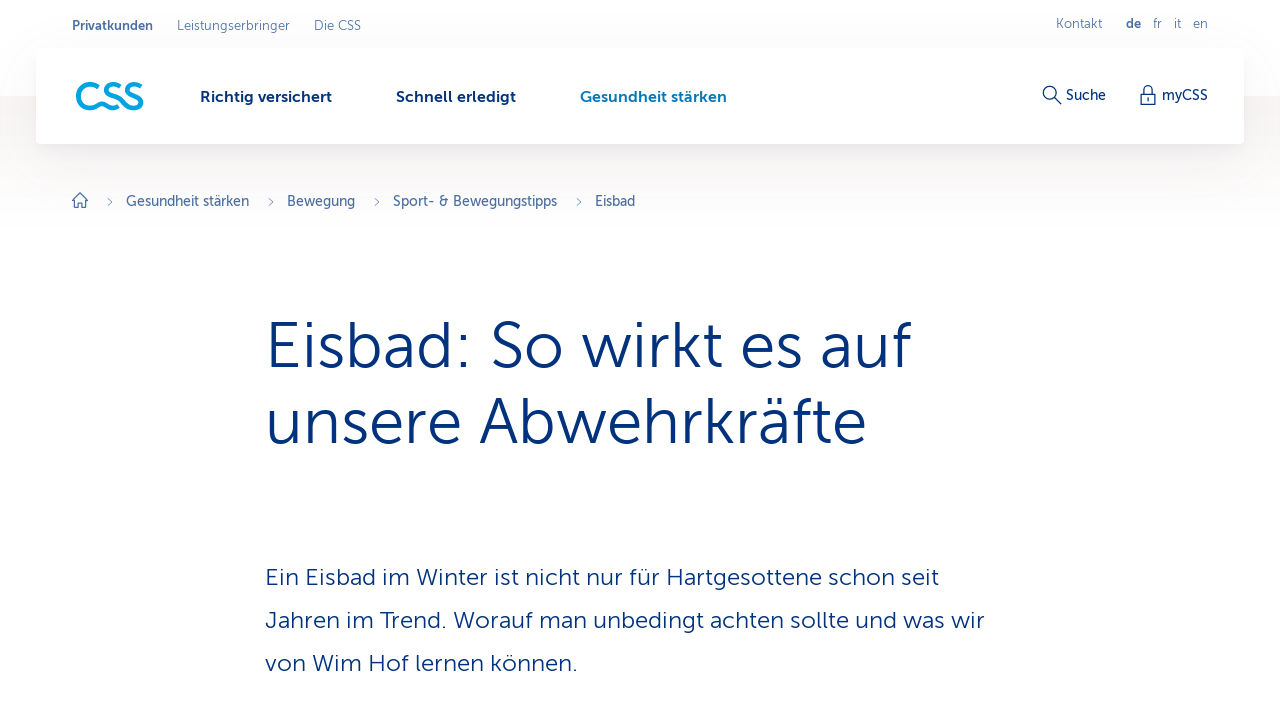

--- FILE ---
content_type: text/html;charset=utf-8
request_url: https://www.css.ch/de/privatkunden/meine-gesundheit/bewegung/fitness-bewegungstipps/eisbad.html
body_size: 22642
content:








<!doctype html>
<html class="no-js" lang="de">
<head>
    <meta charset="utf-8"/>
    <meta content="ie=edge" http-equiv="x-ua-compatible"/>
    <meta content="width=device-width,initial-scale=1,shrink-to-fit=no,viewport-fit=cover" name="viewport"/>
    <meta content="telephone=no" name="format-detection"/>
    <meta name="p:domain_verify" content="d3333f7603d3e0870bf21e393447df1f"/>

    <title>Eisbad: Wirkung &amp; Risiken der Trendsportart</title>

    
        <meta name="description" content="Eisbad im Winter für mehr Abwehrkräfte? Worauf man achten sollte, welche Temperaturen noch verträglich sind und ab wann es für den Körper gefährlich wird. "/>
    

    

    
    <meta name="thumbnail" content="https://cssversicherung.scene7.com/is/image/csskrankenversicherung/mann-eisbaden-see-winter-eis-schnee-sonne-outdoor-natur-763173167?wid=720&amp;fit=constrain,0&amp;resMode=sharp2&amp;noC=7398243942"/>

    <script defer type="text/javascript" src="/.rum/@adobe/helix-rum-js@%5E2/dist/rum-standalone.js"></script>
<link rel="canonical" href="https://www.css.ch/de/privatkunden/meine-gesundheit/bewegung/fitness-bewegungstipps/eisbad.html"/>
    
        
            
                <link rel="alternate" hreflang="x-default" href="https://www.css.ch/de/privatkunden/meine-gesundheit/bewegung/fitness-bewegungstipps/eisbad.html"/>
            
        
            
                <link rel="alternate" hreflang="de" href="https://www.css.ch/de/privatkunden/meine-gesundheit/bewegung/fitness-bewegungstipps/eisbad.html"/>
            
        
            
                <link rel="alternate" hreflang="en" href="https://www.css.ch/en/private-customers/my-health/exercise/fitness-exercise-tips/cold-water-bathing.html"/>
            
        
            
                <link rel="alternate" hreflang="it" href="https://www.css.ch/it/clienti-privati/mia-salute/movimento/consigli-su-fitness-e-movimento/bagno-ghiaccio.html"/>
            
        
            
                <link rel="alternate" hreflang="fr" href="https://www.css.ch/fr/clients-prives/ma-sante/activite-physique/conseils-pour-l-activite-physique/bain-froid.html"/>
            
        
    
    

    <meta property="og:type" content="website"/>
    <meta property="og:url" content="https://www.css.ch/de/privatkunden/meine-gesundheit/bewegung/fitness-bewegungstipps/eisbad.html"/>

    
        <meta property="og:title" content="Eisbad: So wirkt es auf unsere Abwehrkräfte"/>
        <meta name="twitter:title" content="Eisbad: So wirkt es auf unsere Abwehrkräfte"/>
    
    
        <meta property="og:description" content="Eisbad im Winter für mehr Abwehrkräfte? Worauf man achten sollte, welche Temperaturen noch verträglich sind und ab wann es für den Körper gefährlich wird. "/>
    
    
        <meta property="og:image" itemprop="image" content="https://cssversicherung.scene7.com/is/image/csskrankenversicherung/mann-eisbaden-see-winter-eis-schnee-sonne-outdoor-natur-763173167:image-2-1?wid=1600&amp;fit=constrain,0&amp;resMode=sharp2&amp;noC=7398243942"/>
        <meta property="og:image:secure_url" itemprop="image" content="https://cssversicherung.scene7.com/is/image/csskrankenversicherung/mann-eisbaden-see-winter-eis-schnee-sonne-outdoor-natur-763173167:image-2-1?wid=1600&amp;fit=constrain,0&amp;resMode=sharp2&amp;noC=7398243942"/>
        <meta property="og:image:width" content="1600"/>
        <meta property="og:image:height" content="800"/>
    
    
        <meta name="twitter:site" content="@CSSVersicherung"/>
    
    
        <meta name="twitter:creator" content="CSS"/>
    
    
        <meta name="twitter:card" content="summary_large_image"/>
    

    <meta name="msapplication-config" content="none"/>
<meta name="msapplication-TileColor" content="#ffffff"/>
<meta name="msapplication-navbutton-color" content="#ffffff"/>


<link rel="icon" href="/favicon.ico" sizes="any"/>
<link rel="icon" href="/favicon.svg" type="image/svg+xml"/>
<link rel="apple-touch-icon" href="/apple-touch-icon.png"/>
<link rel="manifest" href="/manifest.webmanifest"/>

    
    <link rel="preload" href="/etc.clientlibs/css/core/clientlibs/publish/main/resources/fonts/MuseoSans300-webfont.woff2" as="font" type="font/woff2" crossorigin/>

    <link href="/etc.clientlibs/css/core/clientlibs/publish/main/resources/css/style.d4293b6711ed8bd96a8e.css" rel="stylesheet"/>


    

    <script id="digital-data-script">
    var digitalData = {};
    digitalData.page =
      JSON.parse('{"pageInfo":{"pageId":"f6375075-f469-42a5-8949-c4646724478f","pageName":"eisbad","pageTitle":"Eisbad","language":"de","type":"blogarticlepage","internalReferrer":""},"attributes":{"URLHostname":"www.css.ch","unifiedURL":"https://www.css.ch/de/privatkunden/meine-gesundheit/bewegung/fitness-bewegungstipps/eisbad.html","URLPath":"/privatkunden/meine-gesundheit/bewegung/fitness-bewegungstipps/eisbad","application":"css.ch","environment":"prd","URLQueryString":"","URLFragment":"","trackingId":"","campaignId":"","websiteId":"","vanityUrl":""},"category":{"level01":"privatkunden","level02":"meine-gesundheit","level03":"bewegung","level04":"fitness-bewegungstipps","level05":"eisbad","breadcrumbs":["privatkunden","meine-gesundheit","bewegung","fitness-bewegungstipps","eisbad"]}}');
    </script>
    

    <script>
      digitalData.content =
        JSON.parse('{"contentInfo":{"article":true,"author":"Dominic Reinle","area":"koerper","topic":"eisbad","coreTopic":"immunsystem","focusTopic":"immunsystem-staerken","externalTags":[""],"startDate":"2022-08-15","endDate":""}}');
    </script>



    
    

    <script>
        const script = document.createElement('script');
        script.setAttribute('src', "https://assets.adobedtm.com/launch-EN04efbe4f9c334879b2cd039ff0529032.min.js");
        script.setAttribute('async', '');

        document.head.appendChild(script);
        digitalData.launchStatus = 'loading';

        script.onload = () => {
            digitalData.launchStatus = 'loaded';
        }

        script.onerror = () => {
            digitalData.launchStatus = 'failed';
        };
    </script>




    


    
<link rel="preconnect" href="https://cssversicherung.scene7.com"/>
<link rel="preconnect" href="https://s7mbrstream-g1.scene7.com"/>
<link rel="preconnect" href="https://www.google-analytics.com"/>
<link rel="preconnect" href="https://consent.cookiebot.com"/>
<link rel="preconnect" href="https://cssversicherung.tt.omtrdc.net"/>
<link rel="preconnect" href="https://www.googletagmanager.com"/>
<link rel="preconnect" href="https://stats.g.doubleclick.net"/>
<link rel="preconnect" href="https://connect.facebook.net"/>
<link rel="preconnect" href="https://5608808.fls.doubleclick.net"/>
<link rel="preconnect" href="https://www.facebook.com"/>
<link rel="preconnect" href="https://www.google.com"/>
<link rel="preconnect" href="https://www.google.ch"/>
<link rel="preconnect" href="https://smetrics.css.ch"/>
<link rel="preconnect" href="https://adservice.google.com"/>
</head>
<body>

<div id="l-pagewrapper">
    


    <header class="l-header" data-module="header" data-test="header" v-cloak>
        <div class="header-fixed-wrapper">
            <responsive-switch>
                <div class="header-meta-nav">
                    
                    

<template v-slot:supernav>
    
    <div class="c-super-nav header-super-nav">
        <label class="sr-only" for="super-nav">In Geschäftsbereich Privatkunden wechseln.</label>
        <nav class="c-super-nav__nav" id="super-nav" data-test="super-nav">
            <ul class="c-super-nav__list">
                

                    
                    <li class="c-super-nav__item" aria-owns="main-nav-privatkunden">
                        <a class="c-super-nav__link is-active" href="/de/privatkunden.html" data-event-category="User Interaktion" data-event-action="Navigation" data-event-label="Privatkunden" data-test="super-nav-link">
                            <span class="sr-only">Aktiver Geschäftsbereich: Privatkunden</span>
                            Privatkunden
                        </a>
                    </li>
                    
                    
                

                    
                    
                    
                    <li class="c-super-nav__item">
                        <a class="c-super-nav__link" href="/de/leistungserbringer.html" data-event-category="User Interaktion" data-event-action="Navigation" data-event-label="Leistungserbringer" data-test="super-nav-link">
                            Leistungserbringer
                        </a>
                    </li>
                

                    
                    
                    
                    <li class="c-super-nav__item">
                        <a class="c-super-nav__link" href="/de/ueber-css.html" data-event-category="User Interaktion" data-event-action="Navigation" data-event-label="Die CSS" data-test="super-nav-link">
                            Die CSS
                        </a>
                    </li>
                
            </ul>
        </nav>
    </div>


    <!-- If it is a multi campaign page, there is no supernav, but we need an empty div for spacing -->
    
</template>

<template v-slot:metablock>
    
    <div class="c-meta-block header-meta-block" data-test="meta-block">
        
            <a class="c-meta-block__link" href="/de/privatkunden/schnell-erledigt/kontakt.html" data-event-category="User Interaktion" data-event-action="Navigation" data-event-label="Kontakt" data-test="meta-block-link">
                Kontakt
            </a>
        
        <div class="c-lang-nav c-meta-block__lang-nav">
            <h2 class="sr-only">Sprachnavigation</h2>
            <ul class="c-lang-nav__list">
                
                    <li class="c-lang-nav__item is-active" data-test="lang-nav-item">
                        
                            <span lang="de">
                                <abbr class="c-lang-nav__abbr" title="Eisbad" aria-label="Eisbad" data-test="lang-nav-abbr">
                                    de
                                </abbr>
                                <span class="sr-only">Ausgewählte Sprache: Deutsch</span>
                            </span>
                        
                        
                    </li>
                
                    <li class="c-lang-nav__item " data-test="lang-nav-item">
                        
                        
                            <a class="c-lang-nav__link" href="/fr/clients-prives/ma-sante/activite-physique/conseils-pour-l-activite-physique/bain-froid.html" lang="fr" data-event-category="User Interaktion" data-event-action="Navigation" data-event-label="fr" data-test="lang-nav-link">
                                <abbr class="c-lang-nav__abbr" title="Bain froid" aria-label="Bain froid" data-test="lang-nav-abbr">
                                    fr
                                </abbr>
                                <span class="sr-only">Changer en français</span>
                            </a>
                        
                    </li>
                
                    <li class="c-lang-nav__item " data-test="lang-nav-item">
                        
                        
                            <a class="c-lang-nav__link" href="/it/clienti-privati/mia-salute/movimento/consigli-su-fitness-e-movimento/bagno-ghiaccio.html" lang="it" data-event-category="User Interaktion" data-event-action="Navigation" data-event-label="it" data-test="lang-nav-link">
                                <abbr class="c-lang-nav__abbr" title="Bagno di ghiaccio" aria-label="Bagno di ghiaccio" data-test="lang-nav-abbr">
                                    it
                                </abbr>
                                <span class="sr-only">Passa al italiano</span>
                            </a>
                        
                    </li>
                
                    <li class="c-lang-nav__item " data-test="lang-nav-item">
                        
                        
                            <a class="c-lang-nav__link" href="/en/private-customers/my-health/exercise/fitness-exercise-tips/cold-water-bathing.html" lang="en" data-event-category="User Interaktion" data-event-action="Navigation" data-event-label="en" data-test="lang-nav-link">
                                <abbr class="c-lang-nav__abbr" title="Cold water bathing" aria-label="Cold water bathing" data-test="lang-nav-abbr">
                                    en
                                </abbr>
                                <span class="sr-only">Change to english</span>
                            </a>
                        
                    </li>
                
            </ul>
        </div>
    </div>

</template>

                </div>

                <div class="header-bar">
                    <div class="header-bar-container">
                        
                        


    <div class="header-bar-left">
        <template v-slot:logoicon>
            <div class="c-header-logo header-logo ">
                
    
        <!-- Because single page campagain pages aren't getting bootstrap from VUE.js, two different implementations ar needed -->
        <component :is="'script'" type="application/ld+json" data-search-ignore="yes">
            {"@context":"https://schema.org","@type":"Organization","name":"CSS","url":"https://www.css.ch/de/privatkunden.html","telephone":"0844 277 277","logo":{"@type":"ImageObject","url":"/content/dam/css/de/images/logos-css/css-logo.jpg"}}
        </component>
        
    
    <a class="c-header-logo__link" title="Privatkunden" aria-label="Privatkunden" href="/de/privatkunden.html" data-event-category="User Interaktion" data-event-action="Navigation" data-event-label="Privatkunden" data-test="header-logo">
        
        
            
  <svg xmlns="http://www.w3.org/2000/svg" xml:space="preserve" class="c-header-logo__svg" viewBox="0 0 68 29">
    <g fill="#00A4E0">
      <path d="M36.93 23.69c-2.23 0-4.49-1.46-6.07-2.51a8.54 8.54 0 0 0-4.86-1.7c-1.8.07-3.55.67-5 1.74-1.79 1.09-3.57 2.39-7 2.39-5.83 0-9.15-4-9.15-9.56a8.923 8.923 0 0 1 8.54-9.3c.15-.01.31-.01.46-.01 2.68-.14 5.31.78 7.33 2.55l2.67-3.81c-2.8-2.34-6.35-3.57-10-3.48C6.3-.1.1 5.93 0 13.48v.57c0 8.34 5.71 14.3 14 14.3 2.77-.03 5.47-.84 7.79-2.35 1.33-.85 2.59-1.87 4-1.87s2.14.49 3.92 1.67 4.13 2.55 6.81 2.55c2.67-.02 5.24-1 7.25-2.76l-2.64-3.4a6.403 6.403 0 0 1-4.2 1.5z"/>
      <path d="m60.54 12.51-3-1.25c-2.39-1-3.92-1.66-3.92-3.48s1.7-3.29 4.85-3.29c1.98.05 3.89.75 5.43 2l2.59-3.56A13.41 13.41 0 0 0 58.07 0c-5.22 0-9.15 3.4-9.15 8.1 0 3.81 3.16 5.87 6 7.13l1.78.77c3.93 1.7 5.71 2.34 5.71 4.45 0 1.78-1.66 3.28-4.86 3.28-3.64 0-6.23-2.19-8.5-4.94-3.16-3.64-5.31-5.43-10-6.76-5-1.38-6.4-2.31-6.4-4.25 0-1.79 1.7-3.29 4.86-3.29 1.98.05 3.88.76 5.42 2l2.6-3.56C43.13 1.02 40.16-.01 37.09 0c-5.22 0-9.15 3.4-9.15 8.1 0 5.34 4.9 7.05 9 8.22s6.12 2.35 9 6.24c2.69 3.67 6.99 5.82 11.54 5.79 5.83 0 9.84-3 9.84-8-.06-2.86-1.52-5.61-6.78-7.84z"/>
    </g>
  </svg>

        
    </a>

            </div>
        </template>

        
    <template v-slot:mainnav="slotProps">
        <nav role="navigation" class="c-main-nav header-main-nav">
            <h2 class="sr-only">Menü</h2>

            <ul class="c-main-nav__list" id="main-nav-privatkunden" data-business-area-navigation="privatkunden" @keydown="slotProps.onKeyDown" @focus.capture="slotProps.onFocus">
                
                    <li class="c-main-nav__item" data-header-main-nav-item @mouseenter="slotProps.levelOneMouseenter($event, 0)" @mouseleave="slotProps.levelOneMouseleave($event, 0)" v-bind="slotProps.dynamicBusinessArea[0].item">

                        <a class="c-main-nav__link " href="/de/privatkunden/richtig-versichert.html" aria-label="Richtig versichert" @click="slotProps.levelOneClick($event, 0)" v-bind="slotProps.dynamicBusinessArea[0].link" data-event-category="User Interaktion" data-event-action="Navigation" data-event-label="Richtig versichert">
                            <span class="c-main-nav__link-text">Richtig versichert</span>
                            
                            <i role="presentation" class="c-main-nav__indicator-wrapper">
                                
    <svg data-search-ignore="yes" class="c-icon c-icon-minus c-main-nav__indicator">
        <use href="/etc.clientlibs/css/core/clientlibs/publish/main/resources/images/svg-sprite.svg#sprite-minus"></use>
    </svg>

                                
    <svg data-search-ignore="yes" class="c-icon c-icon-minus c-main-nav__indicator">
        <use href="/etc.clientlibs/css/core/clientlibs/publish/main/resources/images/svg-sprite.svg#sprite-minus"></use>
    </svg>

                            </i>
                        </a>

                        <div class="c-nav-megadropdown c-main-nav__megadropdown " data-header-megadropdown @transitionend="slotProps.onMegadropdownTransitionend($event, 0)" v-bind="slotProps.dynamicBusinessArea[0].megadropdown">

                            <div role="presentation" class="c-nav-megadropdown__inner   c-nav-megadropdown__inner--side-large ">

                                <div class="c-nav-megadropdown__category-wrapper">
                                    <a class="c-nav-megadropdown__category" href="/de/privatkunden/richtig-versichert.html" tabindex="-1" data-lvl-two-group aria-hidden="true" v-bind="slotProps.dynamicBusinessArea[0].megadropdownOverviewLink" data-event-category="User Interaktion" data-event-action="Navigation" data-event-label="Richtig versichert">
                                        
    <svg data-search-ignore="yes" class="c-icon c-icon-arrow-right-circle c-icon--24">
        <use href="/etc.clientlibs/css/core/clientlibs/publish/main/resources/images/svg-sprite.svg#sprite-arrow-right-circle"></use>
    </svg>

                                        Richtig versichert
                                    </a>
                                </div>

                                

                                

                                    

                                    
    <div role="presentation" class="c-megadropdown-panel-main c-nav-megadropdown__main">
        <ul role="presentation" class="c-megadropdown-panel-main__lvl1-list ">
            
                <li role="menuitem" class="c-megadropdown-panel-main__lvl1-item" data-lvl-two-group data-animation-item="1">
                    <a class="c-megadropdown-panel-main__lvl1-link " href="/de/privatkunden/richtig-versichert/krankenkasse.html" tabindex="-1" data-megadropdown-category data-event-category="User Interaktion" data-event-action="Navigation" data-event-label="Krankenkasse "> Krankenkasse 
                        
                    </a>
                    <ul class="c-megadropdown-panel-main__lvl2-list">
                        
                            <li class="c-megadropdown-panel-main__lvl2-item">
                                <a class="c-megadropdown-panel-main__lvl2-link " href="/de/privatkunden/richtig-versichert/krankenkasse/grundversicherung.html" tabindex="-1" data-event-category="User Interaktion" data-event-action="Navigation" data-event-label="Grundversicherung"> Grundversicherung
                                </a>
                                <ul class="c-megadropdown-panel-main__lvl3-list">
                                    
                                        <li class="c-megadropdown-panel-main__lvl3-item">
                                            <a class="c-megadropdown-panel-main__lvl3-link " href="/de/privatkunden/richtig-versichert/krankenkasse/grundversicherung/hausarztmodell.html" tabindex="-1" data-event-category="User Interaktion" data-event-action="Navigation" data-event-label="Hausarzt-Modell">
                                                                            
                                                Hausarzt-Modell
                                            </a>
                                        </li>
                                    
                                        <li class="c-megadropdown-panel-main__lvl3-item">
                                            <a class="c-megadropdown-panel-main__lvl3-link " href="/de/privatkunden/richtig-versichert/krankenkasse/grundversicherung/hmo-modell.html" tabindex="-1" data-event-category="User Interaktion" data-event-action="Navigation" data-event-label="HMO-Modell">
                                                                            
                                                HMO-Modell
                                            </a>
                                        </li>
                                    
                                        <li class="c-megadropdown-panel-main__lvl3-item">
                                            <a class="c-megadropdown-panel-main__lvl3-link " href="/de/privatkunden/richtig-versichert/krankenkasse/grundversicherung/multimed.html" tabindex="-1" data-event-category="User Interaktion" data-event-action="Navigation" data-event-label="Multimed">
                                                                            
                                                Multimed
                                            </a>
                                        </li>
                                    
                                        <li class="c-megadropdown-panel-main__lvl3-item">
                                            <a class="c-megadropdown-panel-main__lvl3-link " href="/de/privatkunden/richtig-versichert/krankenkasse/grundversicherung/telmed.html" tabindex="-1" data-event-category="User Interaktion" data-event-action="Navigation" data-event-label="Telmed">
                                                                            
                                                Telmed
                                            </a>
                                        </li>
                                    
                                </ul>
                            </li>
                        
                            <li class="c-megadropdown-panel-main__lvl2-item">
                                <a class="c-megadropdown-panel-main__lvl2-link " href="/de/privatkunden/richtig-versichert/krankenkasse/zusatzversicherungen.html" tabindex="-1" data-event-category="User Interaktion" data-event-action="Navigation" data-event-label="Zusatzversicherung"> Zusatzversicherung
                                </a>
                                <ul class="c-megadropdown-panel-main__lvl3-list">
                                    
                                        <li class="c-megadropdown-panel-main__lvl3-item">
                                            <a class="c-megadropdown-panel-main__lvl3-link " href="/de/privatkunden/richtig-versichert/krankenkasse/zusatzversicherungen/ambulantversicherung.html" tabindex="-1" data-event-category="User Interaktion" data-event-action="Navigation" data-event-label="Ambulant-Versicherung">
                                                                            
                                                Ambulant-Versicherung
                                            </a>
                                        </li>
                                    
                                        <li class="c-megadropdown-panel-main__lvl3-item">
                                            <a class="c-megadropdown-panel-main__lvl3-link " href="/de/privatkunden/richtig-versichert/krankenkasse/zusatzversicherungen/spitalversicherung.html" tabindex="-1" data-event-category="User Interaktion" data-event-action="Navigation" data-event-label="Spitalversicherung">
                                                                            
                                                Spitalversicherung
                                            </a>
                                        </li>
                                    
                                        <li class="c-megadropdown-panel-main__lvl3-item">
                                            <a class="c-megadropdown-panel-main__lvl3-link " href="/de/privatkunden/richtig-versichert/krankenkasse/zusatzversicherungen/alternativversicherung.html" tabindex="-1" data-event-category="User Interaktion" data-event-action="Navigation" data-event-label="Alternativ-Versicherung">
                                                                            
                                                Alternativ-Versicherung
                                            </a>
                                        </li>
                                    
                                        <li class="c-megadropdown-panel-main__lvl3-item">
                                            <a class="c-megadropdown-panel-main__lvl3-link " href="/de/privatkunden/richtig-versichert/krankenkasse/zusatzversicherungen/zahnversicherung.html" tabindex="-1" data-event-category="User Interaktion" data-event-action="Navigation" data-event-label="Zahnversicherung">
                                                                            
                                                Zahnversicherung
                                            </a>
                                        </li>
                                    
                                </ul>
                            </li>
                        
                    </ul>
                </li>
            
                <li role="menuitem" class="c-megadropdown-panel-main__lvl1-item" data-lvl-two-group data-animation-item="2">
                    <a class="c-megadropdown-panel-main__lvl1-link " href="/de/privatkunden/richtig-versichert/weitere-versicherungen.html" tabindex="-1" data-megadropdown-category data-event-category="User Interaktion" data-event-action="Navigation" data-event-label="Weitere Versicherungen"> Weitere Versicherungen
                        
                    </a>
                    <ul class="c-megadropdown-panel-main__lvl2-list">
                        
                            <li class="c-megadropdown-panel-main__lvl2-item">
                                <a class="c-megadropdown-panel-main__lvl2-link " href="/de/privatkunden/richtig-versichert/weitere-versicherungen/reiseversicherung.html" tabindex="-1" data-event-category="User Interaktion" data-event-action="Navigation" data-event-label="Reiseversicherung"> Reiseversicherung
                                </a>
                                
                            </li>
                        
                            <li class="c-megadropdown-panel-main__lvl2-item">
                                <a class="c-megadropdown-panel-main__lvl2-link " href="/de/privatkunden/richtig-versichert/weitere-versicherungen/haftpflichtversicherung.html" tabindex="-1" data-event-category="User Interaktion" data-event-action="Navigation" data-event-label="Haftpflichtversicherung"> Haftpflichtversicherung
                                </a>
                                
                            </li>
                        
                            <li class="c-megadropdown-panel-main__lvl2-item">
                                <a class="c-megadropdown-panel-main__lvl2-link " href="/de/privatkunden/richtig-versichert/weitere-versicherungen/hausratversicherung.html" tabindex="-1" data-event-category="User Interaktion" data-event-action="Navigation" data-event-label="Hausratversicherung"> Hausratversicherung
                                </a>
                                
                            </li>
                        
                            <li class="c-megadropdown-panel-main__lvl2-item">
                                <a class="c-megadropdown-panel-main__lvl2-link " href="/de/privatkunden/richtig-versichert/weitere-versicherungen/gebaeudeversicherung.html" tabindex="-1" data-event-category="User Interaktion" data-event-action="Navigation" data-event-label="Gebäudeversicherung"> Gebäudeversicherung
                                </a>
                                
                            </li>
                        
                            <li class="c-megadropdown-panel-main__lvl2-item">
                                <a class="c-megadropdown-panel-main__lvl2-link " href="/de/privatkunden/richtig-versichert/weitere-versicherungen/rechtsschutzversicherung.html" tabindex="-1" data-event-category="User Interaktion" data-event-action="Navigation" data-event-label="Rechtsschutzversicherung"> Rechtsschutzversicherung
                                </a>
                                
                            </li>
                        
                            <li class="c-megadropdown-panel-main__lvl2-item">
                                <a class="c-megadropdown-panel-main__lvl2-link " href="/de/privatkunden/richtig-versichert/weitere-versicherungen/uti-kti.html" tabindex="-1" data-event-category="User Interaktion" data-event-action="Navigation" data-event-label="Versicherung bei Tod oder Invalidität"> Versicherung bei Tod oder Invalidität
                                </a>
                                
                            </li>
                        
                            <li class="c-megadropdown-panel-main__lvl2-item">
                                <a class="c-megadropdown-panel-main__lvl2-link " href="/de/privatkunden/richtig-versichert/weitere-versicherungen/auslandschweizer-ihp.html" tabindex="-1" data-event-category="User Interaktion" data-event-action="Navigation" data-event-label="Internationaler Versicherungsschutz"> Internationaler Versicherungsschutz
                                </a>
                                
                            </li>
                        
                    </ul>
                </li>
            
        </ul>
    </div>


                                    

                                    
                                        
    <div role="presentation" class="c-megadropdown-panel-side c-nav-megadropdown__side">
        <ul role="presentation" class="c-megadropdown-panel-side__list">
            
                <li role="menuitem" class="c-megadropdown-panel-side__category" data-lvl-two-group data-animation-item="3">
                    <a class="c-megadropdown-panel-side__category-title " href="/de/privatkunden/richtig-versichert/krankenkasse/sparen-optimieren.html" tabindex="-1" data-event-category="User Interaktion" data-event-action="Navigation" data-event-label="Sparen &amp; optimieren">
                        Sparen &amp; optimieren
                        
                    </a>
                    <ul class="c-megadropdown-panel-side__list">
                        
                            <li class="c-megadropdown-panel-side__item">
                                <a class="c-megadropdown-panel-side__link " href="/de/privatkunden/richtig-versichert/krankenkasse/sparen-optimieren/enjoy365.html" tabindex="-1" data-event-category="User Interaktion" data-event-action="Navigation" data-event-label="Gesundheits-Shop enjoy365">
                                    
    <svg data-search-ignore="yes" class="c-icon c-icon-special-price c-megadropdown-panel-side__link-icon">
        <use href="/etc.clientlibs/css/core/clientlibs/publish/main/resources/images/svg-sprite.svg#sprite-special-price"></use>
    </svg>

                                    <span class="c-megadropdown-panel-side__link-text">Gesundheits-Shop enjoy365</span>
                                    
                                </a>
                            </li>
                        
                            <li class="c-megadropdown-panel-side__item">
                                <a class="c-megadropdown-panel-side__link " href="/de/privatkunden/richtig-versichert/krankenkasse/sparen-optimieren/coin.html" tabindex="-1" data-event-category="User Interaktion" data-event-action="Navigation" data-event-label="CSS Coin">
                                    
    <svg data-search-ignore="yes" class="c-icon c-icon-coins c-megadropdown-panel-side__link-icon">
        <use href="/etc.clientlibs/css/core/clientlibs/publish/main/resources/images/svg-sprite.svg#sprite-coins"></use>
    </svg>

                                    <span class="c-megadropdown-panel-side__link-text">CSS Coin für gesunde Einkäufe</span>
                                    
                                </a>
                            </li>
                        
                            <li class="c-megadropdown-panel-side__item">
                                <a class="c-megadropdown-panel-side__link " href="/de/privatkunden/richtig-versichert/krankenkasse/sparen-optimieren/rahmenvertrag-krankenzusatzversicherung.html" tabindex="-1" data-event-category="User Interaktion" data-event-action="Navigation" data-event-label="Rabatte dank Arbeitgeber, Verband, Verein">
                                    
    <svg data-search-ignore="yes" class="c-icon c-icon-conference c-megadropdown-panel-side__link-icon">
        <use href="/etc.clientlibs/css/core/clientlibs/publish/main/resources/images/svg-sprite.svg#sprite-conference"></use>
    </svg>

                                    <span class="c-megadropdown-panel-side__link-text">Rabatte dank Arbeitgeber / Verein</span>
                                    
                                </a>
                            </li>
                        
                    </ul>
                </li>

            
                <li role="menuitem" class="c-megadropdown-panel-side__category" data-lvl-two-group data-animation-item="4">
                    <a class="c-megadropdown-panel-side__category-title " href="/de/privatkunden/richtig-versichert/gut-zu-wissen.html" tabindex="-1" data-event-category="User Interaktion" data-event-action="Navigation" data-event-label="Gut zu wissen">
                        Gut zu wissen
                        
                    </a>
                    <ul class="c-megadropdown-panel-side__list">
                        
                            <li class="c-megadropdown-panel-side__item">
                                <a class="c-megadropdown-panel-side__link " href="/de/privatkunden/richtig-versichert/gut-zu-wissen/versicherungstipps.html" tabindex="-1" data-event-category="User Interaktion" data-event-action="Navigation" data-event-label="Versicherungstipps">
                                    
    <svg data-search-ignore="yes" class="c-icon c-icon-bulb c-megadropdown-panel-side__link-icon">
        <use href="/etc.clientlibs/css/core/clientlibs/publish/main/resources/images/svg-sprite.svg#sprite-bulb"></use>
    </svg>

                                    <span class="c-megadropdown-panel-side__link-text">Versicherungstipps</span>
                                    
                                </a>
                            </li>
                        
                            <li class="c-megadropdown-panel-side__item">
                                <a class="c-megadropdown-panel-side__link " href="/de/privatkunden/richtig-versichert/gut-zu-wissen/rechnung-zahlung.html" tabindex="-1" data-event-category="User Interaktion" data-event-action="Navigation" data-event-label="Rechnung &amp; Zahlung">
                                    
    <svg data-search-ignore="yes" class="c-icon c-icon-coins c-megadropdown-panel-side__link-icon">
        <use href="/etc.clientlibs/css/core/clientlibs/publish/main/resources/images/svg-sprite.svg#sprite-coins"></use>
    </svg>

                                    <span class="c-megadropdown-panel-side__link-text">Rechnung &amp; Zahlung</span>
                                    
                                </a>
                            </li>
                        
                            <li class="c-megadropdown-panel-side__item">
                                <a class="c-megadropdown-panel-side__link " href="/de/privatkunden/richtig-versichert/gut-zu-wissen/vertrag-abschluss.html" tabindex="-1" data-event-category="User Interaktion" data-event-action="Navigation" data-event-label="Vertrag &amp; Police">
                                    
    <svg data-search-ignore="yes" class="c-icon c-icon-certificate c-megadropdown-panel-side__link-icon">
        <use href="/etc.clientlibs/css/core/clientlibs/publish/main/resources/images/svg-sprite.svg#sprite-certificate"></use>
    </svg>

                                    <span class="c-megadropdown-panel-side__link-text">Vertrag &amp; Police</span>
                                    
                                </a>
                            </li>
                        
                    </ul>
                </li>

            
        </ul>
    </div>


                                        
                                    
                                

                                <button @click="slotProps.onCloseClick" class="c-nav-megadropdown__closer" type="button" tabindex="-1" data-lvl-two-group v-bind="slotProps.dynamicBusinessArea[0].megadropdownCloseLink">
                                    
    <svg data-search-ignore="yes" class="c-icon c-icon-close c-nav-megadropdown__closer-icon">
        <use href="/etc.clientlibs/css/core/clientlibs/publish/main/resources/images/svg-sprite.svg#sprite-close"></use>
    </svg>

                                    <span class="sr-only">Geöffnetes Menü &#39;Richtig versichert&#39; schliessen</span>
                                </button>
                            </div>
                        </div>
                    </li>
                
                    <li class="c-main-nav__item" data-header-main-nav-item @mouseenter="slotProps.levelOneMouseenter($event, 1)" @mouseleave="slotProps.levelOneMouseleave($event, 1)" v-bind="slotProps.dynamicBusinessArea[1].item">

                        <a class="c-main-nav__link " href="/de/privatkunden/schnell-erledigt.html" aria-label="Schnell erledigt" @click="slotProps.levelOneClick($event, 1)" v-bind="slotProps.dynamicBusinessArea[1].link" data-event-category="User Interaktion" data-event-action="Navigation" data-event-label="Schnell erledigt">
                            <span class="c-main-nav__link-text">Schnell erledigt</span>
                            
                            <i role="presentation" class="c-main-nav__indicator-wrapper">
                                
    <svg data-search-ignore="yes" class="c-icon c-icon-minus c-main-nav__indicator">
        <use href="/etc.clientlibs/css/core/clientlibs/publish/main/resources/images/svg-sprite.svg#sprite-minus"></use>
    </svg>

                                
    <svg data-search-ignore="yes" class="c-icon c-icon-minus c-main-nav__indicator">
        <use href="/etc.clientlibs/css/core/clientlibs/publish/main/resources/images/svg-sprite.svg#sprite-minus"></use>
    </svg>

                            </i>
                        </a>

                        <div class="c-nav-megadropdown c-main-nav__megadropdown " data-header-megadropdown @transitionend="slotProps.onMegadropdownTransitionend($event, 1)" v-bind="slotProps.dynamicBusinessArea[1].megadropdown">

                            <div role="presentation" class="c-nav-megadropdown__inner   c-nav-megadropdown__inner--side-large ">

                                <div class="c-nav-megadropdown__category-wrapper">
                                    <a class="c-nav-megadropdown__category" href="/de/privatkunden/schnell-erledigt.html" tabindex="-1" data-lvl-two-group aria-hidden="true" v-bind="slotProps.dynamicBusinessArea[1].megadropdownOverviewLink" data-event-category="User Interaktion" data-event-action="Navigation" data-event-label="Schnell erledigt">
                                        
    <svg data-search-ignore="yes" class="c-icon c-icon-arrow-right-circle c-icon--24">
        <use href="/etc.clientlibs/css/core/clientlibs/publish/main/resources/images/svg-sprite.svg#sprite-arrow-right-circle"></use>
    </svg>

                                        Schnell erledigt
                                    </a>
                                </div>

                                

                                

                                    

                                    
    <div role="presentation" class="c-megadropdown-panel-main c-nav-megadropdown__main">
        <ul role="presentation" class="c-megadropdown-panel-main__lvl1-list ">
            
                <li role="menuitem" class="c-megadropdown-panel-main__lvl1-item" data-lvl-two-group data-animation-item="1">
                    <a class="c-megadropdown-panel-main__lvl1-link " href="/de/privatkunden/schnell-erledigt/selber-erledigen.html" tabindex="-1" data-megadropdown-category data-event-category="User Interaktion" data-event-action="Navigation" data-event-label="Selber erledigen"> Selber erledigen
                        
                    </a>
                    <ul class="c-megadropdown-panel-main__lvl2-list">
                        
                            <li class="c-megadropdown-panel-main__lvl2-item">
                                <a class="c-megadropdown-panel-main__lvl2-link " href="/de/privatkunden/schnell-erledigt/selber-erledigen/melden.html" tabindex="-1" data-event-category="User Interaktion" data-event-action="Navigation" data-event-label="Etwas melden"> Etwas melden
                                </a>
                                <ul class="c-megadropdown-panel-main__lvl3-list">
                                    
                                        <li class="c-megadropdown-panel-main__lvl3-item">
                                            <a class="c-megadropdown-panel-main__lvl3-link " href="/de/privatkunden/schnell-erledigt/selber-erledigen/melden/adressaenderung.html" tabindex="-1" data-event-category="User Interaktion" data-event-action="Navigation" data-event-label="Adresse ändern">
                                                                            
                                                Adresse ändern
                                            </a>
                                        </li>
                                    
                                        <li class="c-megadropdown-panel-main__lvl3-item">
                                            <a class="c-megadropdown-panel-main__lvl3-link " href="/de/privatkunden/schnell-erledigt/selber-erledigen/melden/unfall.html" tabindex="-1" data-event-category="User Interaktion" data-event-action="Navigation" data-event-label="Unfall melden">
                                                                            
                                                Unfall melden
                                            </a>
                                        </li>
                                    
                                        <li class="c-megadropdown-panel-main__lvl3-item">
                                            <a class="c-megadropdown-panel-main__lvl3-link " href="/de/privatkunden/schnell-erledigt/selber-erledigen/melden/rechnung-einreichen.html" tabindex="-1" data-event-category="User Interaktion" data-event-action="Navigation" data-event-label="Rechnung einreichen">
                                                                            
                                                Rechnung einreichen
                                            </a>
                                        </li>
                                    
                                </ul>
                            </li>
                        
                            <li class="c-megadropdown-panel-main__lvl2-item">
                                <a class="c-megadropdown-panel-main__lvl2-link " href="/de/privatkunden/schnell-erledigt/selber-erledigen/versicherung-anpassen.html" tabindex="-1" data-event-category="User Interaktion" data-event-action="Navigation" data-event-label="Versicherung anpassen"> Versicherung anpassen
                                </a>
                                <ul class="c-megadropdown-panel-main__lvl3-list">
                                    
                                        <li class="c-megadropdown-panel-main__lvl3-item">
                                            <a class="c-megadropdown-panel-main__lvl3-link " href="/de/privatkunden/schnell-erledigt/selber-erledigen/versicherung-anpassen/franchise-aendern.html" tabindex="-1" data-event-category="User Interaktion" data-event-action="Navigation" data-event-label="Franchise ändern">
                                                                            
                                                Franchise ändern
                                            </a>
                                        </li>
                                    
                                        <li class="c-megadropdown-panel-main__lvl3-item">
                                            <a class="c-megadropdown-panel-main__lvl3-link " href="/de/privatkunden/schnell-erledigt/selber-erledigen/versicherung-anpassen/versicherungsmodell-wechseln.html" tabindex="-1" data-event-category="User Interaktion" data-event-action="Navigation" data-event-label="Modell wechseln">
                                                                            
                                                Modell wechseln
                                            </a>
                                        </li>
                                    
                                        <li class="c-megadropdown-panel-main__lvl3-item">
                                            <a class="c-megadropdown-panel-main__lvl3-link " href="/de/privatkunden/schnell-erledigt/selber-erledigen/versicherung-anpassen/arzt-wechseln.html" tabindex="-1" data-event-category="User Interaktion" data-event-action="Navigation" data-event-label="Hausarzt wechseln">
                                                                            
                                                Hausarzt wechseln
                                            </a>
                                        </li>
                                    
                                </ul>
                            </li>
                        
                            <li class="c-megadropdown-panel-main__lvl2-item">
                                <a class="c-megadropdown-panel-main__lvl2-link " href="/de/privatkunden/schnell-erledigt/selber-erledigen/bestellen.html" tabindex="-1" data-event-category="User Interaktion" data-event-action="Navigation" data-event-label="Bestellung &amp; Download"> Bestellung &amp; Download
                                </a>
                                
                            </li>
                        
                    </ul>
                </li>
            
                <li role="menuitem" class="c-megadropdown-panel-main__lvl1-item" data-lvl-two-group data-animation-item="2">
                    <a class="c-megadropdown-panel-main__lvl1-link " href="/de/privatkunden/schnell-erledigt/hilfe-erhalten.html" tabindex="-1" data-megadropdown-category data-event-category="User Interaktion" data-event-action="Navigation" data-event-label="Hilfe erhalten"> Hilfe erhalten
                        
                    </a>
                    <ul class="c-megadropdown-panel-main__lvl2-list">
                        
                            <li class="c-megadropdown-panel-main__lvl2-item">
                                <a class="c-megadropdown-panel-main__lvl2-link " href="/de/privatkunden/schnell-erledigt/hilfe-erhalten/leistungscheck.html" tabindex="-1" data-event-category="User Interaktion" data-event-action="Navigation" data-event-label="Was zahlt die CSS?"> Was zahlt die CSS?
                                </a>
                                
                            </li>
                        
                            <li class="c-megadropdown-panel-main__lvl2-item">
                                <a class="c-megadropdown-panel-main__lvl2-link " href="/de/privatkunden/schnell-erledigt/hilfe-erhalten/frage-leistungen.html" tabindex="-1" data-event-category="User Interaktion" data-event-action="Navigation" data-event-label="Frage zu Leistungen"> Frage zu Leistungen
                                </a>
                                
                            </li>
                        
                            <li class="c-megadropdown-panel-main__lvl2-item">
                                <a class="c-megadropdown-panel-main__lvl2-link " href="/de/privatkunden/schnell-erledigt/hilfe-erhalten/frage-rechnung.html" tabindex="-1" data-event-category="User Interaktion" data-event-action="Navigation" data-event-label="Frage zur Rechnung"> Frage zur Rechnung
                                </a>
                                
                            </li>
                        
                            <li class="c-megadropdown-panel-main__lvl2-item">
                                <a class="c-megadropdown-panel-main__lvl2-link " href="/de/privatkunden/schnell-erledigt/hilfe-erhalten/allgemeine-frage.html" tabindex="-1" data-event-category="User Interaktion" data-event-action="Navigation" data-event-label="Allgemeine Frage"> Allgemeine Frage
                                </a>
                                
                            </li>
                        
                            <li class="c-megadropdown-panel-main__lvl2-item">
                                <a class="c-megadropdown-panel-main__lvl2-link " href="/de/privatkunden/schnell-erledigt/hilfe-erhalten/medizinische-beratung.html" tabindex="-1" data-event-category="User Interaktion" data-event-action="Navigation" data-event-label="Medizinische Hilfe"> Medizinische Hilfe
                                </a>
                                <ul class="c-megadropdown-panel-main__lvl3-list">
                                    
                                        <li class="c-megadropdown-panel-main__lvl3-item">
                                            <a class="c-megadropdown-panel-main__lvl3-link " href="/de/privatkunden/schnell-erledigt/hilfe-erhalten/medizinische-beratung/arztsuche.html" tabindex="-1" data-event-category="User Interaktion" data-event-action="Navigation" data-event-label="Arzt-Suche &amp; Spitallisten">
                                                                            
                                                Arzt-Suche &amp; Spitallisten
                                            </a>
                                        </li>
                                    
                                </ul>
                            </li>
                        
                            <li class="c-megadropdown-panel-main__lvl2-item">
                                <a class="c-megadropdown-panel-main__lvl2-link " href="/de/privatkunden/schnell-erledigt/hilfe-erhalten/beraten.html" tabindex="-1" data-event-category="User Interaktion" data-event-action="Navigation" data-event-label="Versicherungs-Beratung"> Versicherungs-Beratung
                                </a>
                                
                            </li>
                        
                    </ul>
                </li>
            
        </ul>
    </div>


                                    

                                    
                                        
    <div role="presentation" class="c-megadropdown-panel-side c-nav-megadropdown__side">
        <ul role="presentation" class="c-megadropdown-panel-side__list">
            
                <li role="menuitem" class="c-megadropdown-panel-side__category" data-lvl-two-group data-animation-item="3">
                    
                    <ul class="c-megadropdown-panel-side__list">
                        
                            <li class="c-megadropdown-panel-side__item">
                                <a class="c-megadropdown-panel-side__link " href="/de/privatkunden/schnell-erledigt/mycss-kundenportal.html" tabindex="-1" data-event-category="User Interaktion" data-event-action="Navigation" data-event-label="myCSS Kundenportal">
                                    
    <svg data-search-ignore="yes" class="c-icon c-icon-pro-laptop c-megadropdown-panel-side__link-icon">
        <use href="/etc.clientlibs/css/core/clientlibs/publish/main/resources/images/svg-sprite.svg#sprite-pro-laptop"></use>
    </svg>

                                    <span class="c-megadropdown-panel-side__link-text">myCSS Kundenportal</span>
                                    
                                </a>
                            </li>
                        
                            <li class="c-megadropdown-panel-side__item">
                                <a class="c-megadropdown-panel-side__link " href="/de/privatkunden/schnell-erledigt/mycss-kundenportal/mycss-app.html" tabindex="-1" data-event-category="User Interaktion" data-event-action="Navigation" data-event-label="myCSS-App">
                                    
    <svg data-search-ignore="yes" class="c-icon c-icon-iphone c-megadropdown-panel-side__link-icon">
        <use href="/etc.clientlibs/css/core/clientlibs/publish/main/resources/images/svg-sprite.svg#sprite-iphone"></use>
    </svg>

                                    <span class="c-megadropdown-panel-side__link-text">myCSS-App</span>
                                    
                                </a>
                            </li>
                        
                            <li class="c-megadropdown-panel-side__item">
                                <a class="c-megadropdown-panel-side__link " href="/de/privatkunden/schnell-erledigt/hilfe-erhalten/beraten/agentur-suchen.html" tabindex="-1" data-event-category="User Interaktion" data-event-action="Navigation" data-event-label="Agentur in Ihrer Nähe">
                                    
    <svg data-search-ignore="yes" class="c-icon c-icon-map-location c-megadropdown-panel-side__link-icon">
        <use href="/etc.clientlibs/css/core/clientlibs/publish/main/resources/images/svg-sprite.svg#sprite-map-location"></use>
    </svg>

                                    <span class="c-megadropdown-panel-side__link-text">Agentur in Ihrer Nähe</span>
                                    
                                </a>
                            </li>
                        
                    </ul>
                </li>

            
                <li role="menuitem" class="c-megadropdown-panel-side__category" data-lvl-two-group data-animation-item="4">
                    <a class="c-megadropdown-panel-side__category-title " href="/de/privatkunden/schnell-erledigt/vorteile.html" tabindex="-1" data-event-category="User Interaktion" data-event-action="Navigation" data-event-label="Von Vorteilen profitieren">
                        Von Vorteilen profitieren
                        
                    </a>
                    <ul class="c-megadropdown-panel-side__list">
                        
                            <li class="c-megadropdown-panel-side__item">
                                <a class="c-megadropdown-panel-side__link " href="/de/privatkunden/schnell-erledigt/vorteile/weiterempfehlung.html" tabindex="-1" data-event-category="User Interaktion" data-event-action="Navigation" data-event-label="CSS weiterempfehlen">
                                    
    <svg data-search-ignore="yes" class="c-icon c-icon-like c-megadropdown-panel-side__link-icon">
        <use href="/etc.clientlibs/css/core/clientlibs/publish/main/resources/images/svg-sprite.svg#sprite-like"></use>
    </svg>

                                    <span class="c-megadropdown-panel-side__link-text">CSS weiterempfehlen</span>
                                    
                                </a>
                            </li>
                        
                            <li class="c-megadropdown-panel-side__item">
                                <a class="c-megadropdown-panel-side__link " href="/de/privatkunden/schnell-erledigt/vorteile/mitglied-css-verein.html" tabindex="-1" data-event-category="User Interaktion" data-event-action="Navigation" data-event-label="Mitglied CSS Verein">
                                    
    <svg data-search-ignore="yes" class="c-icon c-icon-handshake c-megadropdown-panel-side__link-icon">
        <use href="/etc.clientlibs/css/core/clientlibs/publish/main/resources/images/svg-sprite.svg#sprite-handshake"></use>
    </svg>

                                    <span class="c-megadropdown-panel-side__link-text">Mitglied CSS Verein</span>
                                    
                                </a>
                            </li>
                        
                    </ul>
                </li>

            
        </ul>
    </div>


                                        
                                    
                                

                                <button @click="slotProps.onCloseClick" class="c-nav-megadropdown__closer" type="button" tabindex="-1" data-lvl-two-group v-bind="slotProps.dynamicBusinessArea[1].megadropdownCloseLink">
                                    
    <svg data-search-ignore="yes" class="c-icon c-icon-close c-nav-megadropdown__closer-icon">
        <use href="/etc.clientlibs/css/core/clientlibs/publish/main/resources/images/svg-sprite.svg#sprite-close"></use>
    </svg>

                                    <span class="sr-only">Geöffnetes Menü &#39;Schnell erledigt&#39; schliessen</span>
                                </button>
                            </div>
                        </div>
                    </li>
                
                    <li class="c-main-nav__item" data-header-main-nav-item @mouseenter="slotProps.levelOneMouseenter($event, 2)" @mouseleave="slotProps.levelOneMouseleave($event, 2)" v-bind="slotProps.dynamicBusinessArea[2].item">

                        <a class="c-main-nav__link is-active" href="/de/privatkunden/meine-gesundheit.html" aria-label="Gesundheit stärken" @click="slotProps.levelOneClick($event, 2)" v-bind="slotProps.dynamicBusinessArea[2].link" data-event-category="User Interaktion" data-event-action="Navigation" data-event-label="Gesundheit stärken">
                            <span class="c-main-nav__link-text">Gesundheit stärken</span>
                            <span class="sr-only">Aktiver Navigationspfad</span>
                            <i role="presentation" class="c-main-nav__indicator-wrapper">
                                
    <svg data-search-ignore="yes" class="c-icon c-icon-minus c-main-nav__indicator">
        <use href="/etc.clientlibs/css/core/clientlibs/publish/main/resources/images/svg-sprite.svg#sprite-minus"></use>
    </svg>

                                
    <svg data-search-ignore="yes" class="c-icon c-icon-minus c-main-nav__indicator">
        <use href="/etc.clientlibs/css/core/clientlibs/publish/main/resources/images/svg-sprite.svg#sprite-minus"></use>
    </svg>

                            </i>
                        </a>

                        <div class="c-nav-megadropdown c-main-nav__megadropdown " data-header-megadropdown @transitionend="slotProps.onMegadropdownTransitionend($event, 2)" v-bind="slotProps.dynamicBusinessArea[2].megadropdown">

                            <div role="presentation" class="c-nav-megadropdown__inner  c-nav-megadropdown__inner--side-small  ">

                                <div class="c-nav-megadropdown__category-wrapper">
                                    <a class="c-nav-megadropdown__category" href="/de/privatkunden/meine-gesundheit.html" tabindex="-1" data-lvl-two-group aria-hidden="false" v-bind="slotProps.dynamicBusinessArea[2].megadropdownOverviewLink" data-event-category="User Interaktion" data-event-action="Navigation" data-event-label="Gesundheit stärken">
                                        
    <svg data-search-ignore="yes" class="c-icon c-icon-arrow-right-circle c-icon--24">
        <use href="/etc.clientlibs/css/core/clientlibs/publish/main/resources/images/svg-sprite.svg#sprite-arrow-right-circle"></use>
    </svg>

                                        Gesundheit stärken
                                    </a>
                                </div>

                                

                                

                                    
                                        
    <div role="presentation" class="c-megadropdown-panel-side c-nav-megadropdown__side">
        <ul role="presentation" class="c-megadropdown-panel-side__list">
            
                <li role="menuitem" class="c-megadropdown-panel-side__category" data-lvl-two-group data-animation-item="1">
                    
                    <ul class="c-megadropdown-panel-side__list">
                        
                            <li class="c-megadropdown-panel-side__item">
                                <a class="c-megadropdown-panel-side__link " href="/de/privatkunden/meine-gesundheit/gesundheit-foerdern.html" tabindex="-1" data-event-category="User Interaktion" data-event-action="Navigation" data-event-label="Gesundheit fördern">
                                    
    <svg data-search-ignore="yes" class="c-icon c-icon-money-box c-megadropdown-panel-side__link-icon">
        <use href="/etc.clientlibs/css/core/clientlibs/publish/main/resources/images/svg-sprite.svg#sprite-money-box"></use>
    </svg>

                                    <span class="c-megadropdown-panel-side__link-text">Gesundheits&shy;­förderung</span>
                                    
                                </a>
                            </li>
                        
                            <li class="c-megadropdown-panel-side__item">
                                <a class="c-megadropdown-panel-side__link " href="/de/privatkunden/meine-gesundheit/beratung.html" tabindex="-1" data-event-category="User Interaktion" data-event-action="Navigation" data-event-label="Gesundheits-Beratung">
                                    
    <svg data-search-ignore="yes" class="c-icon c-icon-physician c-megadropdown-panel-side__link-icon">
        <use href="/etc.clientlibs/css/core/clientlibs/publish/main/resources/images/svg-sprite.svg#sprite-physician"></use>
    </svg>

                                    <span class="c-megadropdown-panel-side__link-text">Gesundheits-Beratung</span>
                                    
                                </a>
                            </li>
                        
                            <li class="c-megadropdown-panel-side__item">
                                <a class="c-megadropdown-panel-side__link " href="/de/privatkunden/meine-gesundheit/ernaehrung.html" tabindex="-1" data-event-category="User Interaktion" data-event-action="Navigation" data-event-label="Ernährung">
                                    
    <svg data-search-ignore="yes" class="c-icon c-icon-dinner c-megadropdown-panel-side__link-icon">
        <use href="/etc.clientlibs/css/core/clientlibs/publish/main/resources/images/svg-sprite.svg#sprite-dinner"></use>
    </svg>

                                    <span class="c-megadropdown-panel-side__link-text">Ernährung</span>
                                    
                                </a>
                            </li>
                        
                            <li class="c-megadropdown-panel-side__item">
                                <a class="c-megadropdown-panel-side__link " href="/de/privatkunden/meine-gesundheit/bewegung.html" tabindex="-1" data-event-category="User Interaktion" data-event-action="Navigation" data-event-label="Bewegung">
                                    
    <svg data-search-ignore="yes" class="c-icon c-icon-dumbbell c-megadropdown-panel-side__link-icon">
        <use href="/etc.clientlibs/css/core/clientlibs/publish/main/resources/images/svg-sprite.svg#sprite-dumbbell"></use>
    </svg>

                                    <span class="c-megadropdown-panel-side__link-text">Bewegung</span>
                                    
                                </a>
                            </li>
                        
                            <li class="c-megadropdown-panel-side__item">
                                <a class="c-megadropdown-panel-side__link " href="/de/privatkunden/meine-gesundheit/psyche.html" tabindex="-1" data-event-category="User Interaktion" data-event-action="Navigation" data-event-label="Psyche">
                                    
    <svg data-search-ignore="yes" class="c-icon c-icon-happy c-megadropdown-panel-side__link-icon">
        <use href="/etc.clientlibs/css/core/clientlibs/publish/main/resources/images/svg-sprite.svg#sprite-happy"></use>
    </svg>

                                    <span class="c-megadropdown-panel-side__link-text">Psyche</span>
                                    
                                </a>
                            </li>
                        
                            <li class="c-megadropdown-panel-side__item">
                                <a class="c-megadropdown-panel-side__link " href="/de/privatkunden/meine-gesundheit/koerper.html" tabindex="-1" data-event-category="User Interaktion" data-event-action="Navigation" data-event-label="Körper">
                                    
    <svg data-search-ignore="yes" class="c-icon c-icon-heartbeat c-megadropdown-panel-side__link-icon">
        <use href="/etc.clientlibs/css/core/clientlibs/publish/main/resources/images/svg-sprite.svg#sprite-heartbeat"></use>
    </svg>

                                    <span class="c-megadropdown-panel-side__link-text">Körper</span>
                                    
                                </a>
                            </li>
                        
                            <li class="c-megadropdown-panel-side__item">
                                <a class="c-megadropdown-panel-side__link " href="/de/privatkunden/meine-gesundheit/familie.html" tabindex="-1" data-event-category="User Interaktion" data-event-action="Navigation" data-event-label="Familie">
                                    
    <svg data-search-ignore="yes" class="c-icon c-icon-healthcare c-megadropdown-panel-side__link-icon">
        <use href="/etc.clientlibs/css/core/clientlibs/publish/main/resources/images/svg-sprite.svg#sprite-healthcare"></use>
    </svg>

                                    <span class="c-megadropdown-panel-side__link-text">Familie</span>
                                    
                                </a>
                            </li>
                        
                    </ul>
                </li>

            
        </ul>
    </div>


                                        
                                    

                                    

                                    
    <aside role="complementary" class="c-megadropdown-panel-main c-nav-megadropdown__main">
        <ul class="c-megadropdown-panel-main__lvl1-list c-megadropdown-panel-main__lvl1-list--teasers" data-lvl-two-group>
            
                <li class="c-megadropdown-panel-main__teaser-item" data-animation-item="2">
                    <a class="c-megadropdown-panel-main__teaser-link " href="/de/privatkunden/meine-gesundheit/koerper/wunderwerk-koerper/gesundes-altern.html" title="Longevity" aria-label="Longevity" tabindex="-1" data-event-category="User Interaktion" data-event-action="Navigation" data-event-label="Longevity">
                        <span class="c-image c-megadropdown-panel-main__teaser-image" data-module="header-image">
                            <picture>
                                <source srcset="https://cssversicherung.scene7.com/is/image/csskrankenversicherung/senior-mann-fit-gesund-altern-longvity-sport-wasser-fluss-1365043402:image-4-3?wid=100&fit=constrain,0&resMode=sharp2&noC=1528456829 100w,
                                                https://cssversicherung.scene7.com/is/image/csskrankenversicherung/senior-mann-fit-gesund-altern-longvity-sport-wasser-fluss-1365043402:image-4-3?wid=200&fit=constrain,0&resMode=sharp2&noC=1528456829 200w,
                                                https://cssversicherung.scene7.com/is/image/csskrankenversicherung/senior-mann-fit-gesund-altern-longvity-sport-wasser-fluss-1365043402:image-4-3?wid=300&fit=constrain,0&resMode=sharp2&noC=1528456829 300w" media="(min-width: 90em)" sizes="120px"/>
                                <source srcset="https://cssversicherung.scene7.com/is/image/csskrankenversicherung/senior-mann-fit-gesund-altern-longvity-sport-wasser-fluss-1365043402:image-1-1?wid=100&fit=constrain,0&resMode=sharp2&noC=1528456829 100w,
                                                https://cssversicherung.scene7.com/is/image/csskrankenversicherung/senior-mann-fit-gesund-altern-longvity-sport-wasser-fluss-1365043402:image-1-1?wid=200&fit=constrain,0&resMode=sharp2&noC=1528456829 200w" sizes="(min-width: 80em) 90px, 80px"/>
                                <img class="c-image__image" loading="lazy" src="https://cssversicherung.scene7.com/is/image/csskrankenversicherung/senior-mann-fit-gesund-altern-longvity-sport-wasser-fluss-1365043402:image-1-1?wid=100&fit=constrain,0&resMode=sharp2&noC=1528456829" role="presentation"/>
                            </picture>
                        </span>

                        <div>
                            <span class="c-megadropdown-panel-main__teaser-title">Longevity</span>
                            <span class="c-megadropdown-panel-main__teaser-text">Ernährung, Bewegung, mentale Gesundheit: So beeinflussen wir unser Altern.</span>
                        </div>
                    </a>
                </li>

            
                <li class="c-megadropdown-panel-main__teaser-item" data-animation-item="3">
                    <a class="c-megadropdown-panel-main__teaser-link " href="/de/privatkunden/meine-gesundheit/psyche/depression/gruppentherapie-vorteile.html" title="Stark in der Gruppe" aria-label="Stark in der Gruppe" tabindex="-1" data-event-category="User Interaktion" data-event-action="Navigation" data-event-label="Gruppentherapie Vorteile">
                        <span class="c-image c-megadropdown-panel-main__teaser-image" data-module="header-image">
                            <picture>
                                <source srcset="https://cssversicherung.scene7.com/is/image/csskrankenversicherung/haende-frau-gruppe-sitzt-kreis-1387286499:image-4-3?wid=100&fit=constrain,0&resMode=sharp2&noC=9150302254 100w,
                                                https://cssversicherung.scene7.com/is/image/csskrankenversicherung/haende-frau-gruppe-sitzt-kreis-1387286499:image-4-3?wid=200&fit=constrain,0&resMode=sharp2&noC=9150302254 200w,
                                                https://cssversicherung.scene7.com/is/image/csskrankenversicherung/haende-frau-gruppe-sitzt-kreis-1387286499:image-4-3?wid=300&fit=constrain,0&resMode=sharp2&noC=9150302254 300w" media="(min-width: 90em)" sizes="120px"/>
                                <source srcset="https://cssversicherung.scene7.com/is/image/csskrankenversicherung/haende-frau-gruppe-sitzt-kreis-1387286499:image-1-1?wid=100&fit=constrain,0&resMode=sharp2&noC=9150302254 100w,
                                                https://cssversicherung.scene7.com/is/image/csskrankenversicherung/haende-frau-gruppe-sitzt-kreis-1387286499:image-1-1?wid=200&fit=constrain,0&resMode=sharp2&noC=9150302254 200w" sizes="(min-width: 80em) 90px, 80px"/>
                                <img class="c-image__image" loading="lazy" src="https://cssversicherung.scene7.com/is/image/csskrankenversicherung/haende-frau-gruppe-sitzt-kreis-1387286499:image-1-1?wid=100&fit=constrain,0&resMode=sharp2&noC=9150302254" role="presentation"/>
                            </picture>
                        </span>

                        <div>
                            <span class="c-megadropdown-panel-main__teaser-title">Stark in der Gruppe</span>
                            <span class="c-megadropdown-panel-main__teaser-text">Gemeinsam statt allein: Warum Gruppentherapie so wirksam und hilfreich ist.</span>
                        </div>
                    </a>
                </li>

            
                <li class="c-megadropdown-panel-main__teaser-item" data-animation-item="4">
                    <a class="c-megadropdown-panel-main__teaser-link " href="/de/privatkunden/meine-gesundheit/familie/schwangerschaft/fehlgeburt.html" title="Fehlgeburt" aria-label="Fehlgeburt" tabindex="-1" data-event-category="User Interaktion" data-event-action="Navigation" data-event-label="Fehlgeburt">
                        <span class="c-image c-megadropdown-panel-main__teaser-image" data-module="header-image">
                            <picture>
                                <source srcset="https://cssversicherung.scene7.com/is/image/csskrankenversicherung/frau-mann-paar-bett-nachdenklich-sorgen-trauer-unterstuetzung-1438638812:image-4-3?wid=100&fit=constrain,0&resMode=sharp2&noC=6591404418 100w,
                                                https://cssversicherung.scene7.com/is/image/csskrankenversicherung/frau-mann-paar-bett-nachdenklich-sorgen-trauer-unterstuetzung-1438638812:image-4-3?wid=200&fit=constrain,0&resMode=sharp2&noC=6591404418 200w,
                                                https://cssversicherung.scene7.com/is/image/csskrankenversicherung/frau-mann-paar-bett-nachdenklich-sorgen-trauer-unterstuetzung-1438638812:image-4-3?wid=300&fit=constrain,0&resMode=sharp2&noC=6591404418 300w" media="(min-width: 90em)" sizes="120px"/>
                                <source srcset="https://cssversicherung.scene7.com/is/image/csskrankenversicherung/frau-mann-paar-bett-nachdenklich-sorgen-trauer-unterstuetzung-1438638812:image-1-1?wid=100&fit=constrain,0&resMode=sharp2&noC=6591404418 100w,
                                                https://cssversicherung.scene7.com/is/image/csskrankenversicherung/frau-mann-paar-bett-nachdenklich-sorgen-trauer-unterstuetzung-1438638812:image-1-1?wid=200&fit=constrain,0&resMode=sharp2&noC=6591404418 200w" sizes="(min-width: 80em) 90px, 80px"/>
                                <img class="c-image__image" loading="lazy" src="https://cssversicherung.scene7.com/is/image/csskrankenversicherung/frau-mann-paar-bett-nachdenklich-sorgen-trauer-unterstuetzung-1438638812:image-1-1?wid=100&fit=constrain,0&resMode=sharp2&noC=6591404418" role="presentation"/>
                            </picture>
                        </span>

                        <div>
                            <span class="c-megadropdown-panel-main__teaser-title">Fehlgeburt</span>
                            <span class="c-megadropdown-panel-main__teaser-text">Warum passiert das? Und was hilft, den frühen Kindsverlust zu verarbeiten?</span>
                        </div>
                    </a>
                </li>

            
                <li class="c-megadropdown-panel-main__teaser-item" data-animation-item="5">
                    <a class="c-megadropdown-panel-main__teaser-link " href="/de/privatkunden/meine-gesundheit/psyche/entspannung/unterdrueckte-emotionen.html" title="Unterdrückte Gefühle" aria-label="Unterdrückte Gefühle" tabindex="-1" data-event-category="User Interaktion" data-event-action="Navigation" data-event-label="Unterdrückte Emotionen">
                        <span class="c-image c-megadropdown-panel-main__teaser-image" data-module="header-image">
                            <picture>
                                <source srcset="https://cssversicherung.scene7.com/is/image/csskrankenversicherung/frau-pullover-bett-liegen-1337359463:image-4-3?wid=100&fit=constrain,0&resMode=sharp2&noC=3984299076 100w,
                                                https://cssversicherung.scene7.com/is/image/csskrankenversicherung/frau-pullover-bett-liegen-1337359463:image-4-3?wid=200&fit=constrain,0&resMode=sharp2&noC=3984299076 200w,
                                                https://cssversicherung.scene7.com/is/image/csskrankenversicherung/frau-pullover-bett-liegen-1337359463:image-4-3?wid=300&fit=constrain,0&resMode=sharp2&noC=3984299076 300w" media="(min-width: 90em)" sizes="120px"/>
                                <source srcset="https://cssversicherung.scene7.com/is/image/csskrankenversicherung/frau-pullover-bett-liegen-1337359463:image-1-1?wid=100&fit=constrain,0&resMode=sharp2&noC=3984299076 100w,
                                                https://cssversicherung.scene7.com/is/image/csskrankenversicherung/frau-pullover-bett-liegen-1337359463:image-1-1?wid=200&fit=constrain,0&resMode=sharp2&noC=3984299076 200w" sizes="(min-width: 80em) 90px, 80px"/>
                                <img class="c-image__image" loading="lazy" src="https://cssversicherung.scene7.com/is/image/csskrankenversicherung/frau-pullover-bett-liegen-1337359463:image-1-1?wid=100&fit=constrain,0&resMode=sharp2&noC=3984299076" role="presentation"/>
                            </picture>
                        </span>

                        <div>
                            <span class="c-megadropdown-panel-main__teaser-title">Unterdrückte Gefühle</span>
                            <span class="c-megadropdown-panel-main__teaser-text">Gefühle wegzudrücken schützt nur kurz – langfristig belastet es Körper und Seele.</span>
                        </div>
                    </a>
                </li>

            
                <li class="c-megadropdown-panel-main__teaser-item" data-animation-item="6">
                    <a class="c-megadropdown-panel-main__teaser-link " href="/de/privatkunden/meine-gesundheit/familie/familienleben/kleine-skigebiete-schweiz.html" title="Skigebiete für Familien" aria-label="Skigebiete für Familien" tabindex="-1" data-event-category="User Interaktion" data-event-action="Navigation" data-event-label="Kleine Skigebiete für Familien">
                        <span class="c-image c-megadropdown-panel-main__teaser-image" data-module="header-image">
                            <picture>
                                <source srcset="https://cssversicherung.scene7.com/is/image/csskrankenversicherung/kind-skilift-winter-outdoor-1125604626:image-4-3?wid=100&fit=constrain,0&resMode=sharp2&noC=5273161517 100w,
                                                https://cssversicherung.scene7.com/is/image/csskrankenversicherung/kind-skilift-winter-outdoor-1125604626:image-4-3?wid=200&fit=constrain,0&resMode=sharp2&noC=5273161517 200w,
                                                https://cssversicherung.scene7.com/is/image/csskrankenversicherung/kind-skilift-winter-outdoor-1125604626:image-4-3?wid=300&fit=constrain,0&resMode=sharp2&noC=5273161517 300w" media="(min-width: 90em)" sizes="120px"/>
                                <source srcset="https://cssversicherung.scene7.com/is/image/csskrankenversicherung/kind-skilift-winter-outdoor-1125604626:image-1-1?wid=100&fit=constrain,0&resMode=sharp2&noC=5273161517 100w,
                                                https://cssversicherung.scene7.com/is/image/csskrankenversicherung/kind-skilift-winter-outdoor-1125604626:image-1-1?wid=200&fit=constrain,0&resMode=sharp2&noC=5273161517 200w" sizes="(min-width: 80em) 90px, 80px"/>
                                <img class="c-image__image" loading="lazy" src="https://cssversicherung.scene7.com/is/image/csskrankenversicherung/kind-skilift-winter-outdoor-1125604626:image-1-1?wid=100&fit=constrain,0&resMode=sharp2&noC=5273161517" role="presentation"/>
                            </picture>
                        </span>

                        <div>
                            <span class="c-megadropdown-panel-main__teaser-title">Skigebiete für Familien</span>
                            <span class="c-megadropdown-panel-main__teaser-text">Wenig Hektik, viel Natur und tiefe Preise? So überzeugen kleine Skigebiete.</span>
                        </div>
                    </a>
                </li>

            
                <li class="c-megadropdown-panel-main__teaser-item" data-animation-item="7">
                    <a class="c-megadropdown-panel-main__teaser-link " href="/de/privatkunden/meine-gesundheit/koerper/wunderwerk-koerper/chronisches-erschoepfungssyndrom.html" title="Chronische Erschöpfung" aria-label="Chronische Erschöpfung" tabindex="-1" data-event-category="User Interaktion" data-event-action="Navigation" data-event-label="Chronisches Erschöpfungssyndrom">
                        <span class="c-image c-megadropdown-panel-main__teaser-image" data-module="header-image">
                            <picture>
                                <source srcset="https://cssversicherung.scene7.com/is/image/csskrankenversicherung/mann-schlafzimmer-boden-bett-erschoepft-muede-depression-traurig-2150009517:image-4-3?wid=100&fit=constrain,0&resMode=sharp2&noC=8885026963 100w,
                                                https://cssversicherung.scene7.com/is/image/csskrankenversicherung/mann-schlafzimmer-boden-bett-erschoepft-muede-depression-traurig-2150009517:image-4-3?wid=200&fit=constrain,0&resMode=sharp2&noC=8885026963 200w,
                                                https://cssversicherung.scene7.com/is/image/csskrankenversicherung/mann-schlafzimmer-boden-bett-erschoepft-muede-depression-traurig-2150009517:image-4-3?wid=300&fit=constrain,0&resMode=sharp2&noC=8885026963 300w" media="(min-width: 90em)" sizes="120px"/>
                                <source srcset="https://cssversicherung.scene7.com/is/image/csskrankenversicherung/mann-schlafzimmer-boden-bett-erschoepft-muede-depression-traurig-2150009517:image-1-1?wid=100&fit=constrain,0&resMode=sharp2&noC=8885026963 100w,
                                                https://cssversicherung.scene7.com/is/image/csskrankenversicherung/mann-schlafzimmer-boden-bett-erschoepft-muede-depression-traurig-2150009517:image-1-1?wid=200&fit=constrain,0&resMode=sharp2&noC=8885026963 200w" sizes="(min-width: 80em) 90px, 80px"/>
                                <img class="c-image__image" loading="lazy" src="https://cssversicherung.scene7.com/is/image/csskrankenversicherung/mann-schlafzimmer-boden-bett-erschoepft-muede-depression-traurig-2150009517:image-1-1?wid=100&fit=constrain,0&resMode=sharp2&noC=8885026963" role="presentation"/>
                            </picture>
                        </span>

                        <div>
                            <span class="c-megadropdown-panel-main__teaser-title">Chronische Erschöpfung</span>
                            <span class="c-megadropdown-panel-main__teaser-text">Das Syndrom ME/CFS ist mehr als Erschöpfung: eine Krankheit, die das Leben verändert.</span>
                        </div>
                    </a>
                </li>

            
        </ul>
    </aside>


                                    
                                

                                <button @click="slotProps.onCloseClick" class="c-nav-megadropdown__closer" type="button" tabindex="-1" data-lvl-two-group v-bind="slotProps.dynamicBusinessArea[2].megadropdownCloseLink">
                                    
    <svg data-search-ignore="yes" class="c-icon c-icon-close c-nav-megadropdown__closer-icon">
        <use href="/etc.clientlibs/css/core/clientlibs/publish/main/resources/images/svg-sprite.svg#sprite-close"></use>
    </svg>

                                    <span class="sr-only">Geöffnetes Menü &#39;Gesundheit stärken&#39; schliessen</span>
                                </button>
                            </div>
                        </div>
                    </li>
                
            </ul>
        </nav>
    </template>

    </div>

    
    <template v-slot:serviceblock="slotProps">
        <div class="c-service-block header-service-block">
            <h2 class="sr-only">Service-Links</h2>
            <ul class="c-service-block__list">

                <li class="c-service-block__item">
                    <button class="c-service-block__btn" data-submodule="search-trigger" data-test="search-trigger">
                        
    <svg data-search-ignore="yes" class="c-icon c-icon-search c-service-block__icon">
        <use href="/etc.clientlibs/css/core/clientlibs/publish/main/resources/images/svg-sprite.svg#sprite-search"></use>
    </svg>

                        <span class="c-service-block__btn-text">Suche</span>

                        

<component :is="'script'" data-search-options type="text/template" data-search-ignore="yes">
  {
    "searchFieldName": "searchfield",
    "searchUrl": "/de.css-search.json",
    "initialSearchFilter": "/content/css/de/privatkunden",
    "i18n": {
      "searchTitle": "Suche",
      "searchLabel": "Angebote, Themen, etc.",
      "emptyTitle": "Gibt's nicht, gibt's bei uns nicht.",
      "emptyText": "Aber vielleicht unter einem anderen Begriff - geben Sie uns noch eine Chance.",
      "filterLegend": "Suchfilter",
      "filterCount": "Anzahl Resultate für Filter: "
    },
    "errorNotification" : {
      "title" : "Ein Fehler ist aufgetreten.",
      "text" : "Die Suche steht momentan leider nicht zur Verfügung. Versuchen Sie es bitte später nochmals.",
      "icon" : "info",
      "closeText" : "Schliessen",
      "dismissText" : "Schliessen",
      "customClass" : "c-notification - big c-notification - modal"
    }
  }
</component>
                    </button>
                </li>

                <li class="c-service-block__item">
                    <a class="c-service-block__btn" data-module="login-widget" href="https://my.css.ch?lang=de&tid=91" target="_blank" rel="noopener noreferrer">
                        
    <svg data-search-ignore="yes" class="c-icon c-icon-lock c-service-block__icon">
        <use href="/etc.clientlibs/css/core/clientlibs/publish/main/resources/images/svg-sprite.svg#sprite-lock"></use>
    </svg>

                        <span class="c-service-block__btn-text">myCSS</span>
                    </a>
                </li>
                <li class="c-service-block__item c-service-block__hamburger-menu c-service-block__item--hidden-desktop">
                    <button class="c-service-block__btn" type="button" :aria-expanded="slotProps.overlayOpen ? 'true' : 'false'" data-test="header-menu-icon" @click.prevent="slotProps.burgerClick" :aria-label="slotProps.overlayOpen ? 'Menü schliessen' : 'Menü'">
                        <div class="line"></div>
                        <div class="line"></div>
                        <div class="line"></div>
                    </button>
                </li>
            </ul>
        </div>
    </template>





                    </div>
                </div>
            </responsive-switch>
        </div>
        <div class="header-spacer"></div>
    </header>






    
<main id="l-main" role="main">
    <div id="l-content">

        
    <header class="m-stage m-stage--article">
        <div class="l-constrainer">
            


    
    
        <script type="application/ld+json">{"@context":"http://schema.org","@type":"BreadcrumbList","itemListElement":[{"@type":"ListItem","position":1,"item":{"@id":"/de/privatkunden.html","name":"Privatkunden"}},{"@type":"ListItem","position":2,"item":{"@id":"/de/privatkunden/meine-gesundheit.html","name":"Gesundheit stärken"}},{"@type":"ListItem","position":3,"item":{"@id":"/de/privatkunden/meine-gesundheit/bewegung.html","name":"Bewegung"}},{"@type":"ListItem","position":4,"item":{"@id":"/de/privatkunden/meine-gesundheit/bewegung/fitness-bewegungstipps.html","name":"Sport- \u0026 Bewegungstipps"}},{"@type":"ListItem","position":5,"item":{"@id":"/de/privatkunden/meine-gesundheit/bewegung/fitness-bewegungstipps/eisbad.html","name":"Eisbad"}}]}</script>
    
    <nav class="m-breadcrumb" aria-label="Breadcrumb">
        <div class="l-constrainer">
            <ol>
                <li data-test="breadcrumb-element">

                    
                    <a class="c-link c-link--icon" href="/de/privatkunden.html" data-event-category='User Interaktion' data-event-action='Breadcrumb' data-event-label="Home" aria-label="Home">
                        
    <svg data-search-ignore="yes" class="c-icon c-icon-home c-icon--16">
        <use href="/etc.clientlibs/css/core/clientlibs/publish/main/resources/images/svg-sprite.svg#sprite-home"></use>
    </svg>

                        
                    </a>
                    
                </li>

                
                    <li data-test="breadcrumb-element">
                        
    <svg data-search-ignore="yes" class="c-icon c-icon-angle-right c-icon--8">
        <use href="/etc.clientlibs/css/core/clientlibs/publish/main/resources/images/svg-sprite.svg#sprite-angle-right"></use>
    </svg>



                        
                            
                            <a class="c-link" href="/de/privatkunden/meine-gesundheit.html" aria-current="&quot;page&quot;" data-event-category='User Interaktion' data-event-action='Breadcrumb' data-event-label="Gesundheit stärken"><span>Gesundheit stärken</span></a>
                            
                        

                        
                    </li>
                
                    <li data-test="breadcrumb-element">
                        
    <svg data-search-ignore="yes" class="c-icon c-icon-angle-right c-icon--8">
        <use href="/etc.clientlibs/css/core/clientlibs/publish/main/resources/images/svg-sprite.svg#sprite-angle-right"></use>
    </svg>



                        
                            
                            <a class="c-link" href="/de/privatkunden/meine-gesundheit/bewegung.html" aria-current="&quot;page&quot;" data-event-category='User Interaktion' data-event-action='Breadcrumb' data-event-label="Bewegung"><span>Bewegung</span></a>
                            
                        

                        
                    </li>
                
                    <li data-test="breadcrumb-element">
                        
    <svg data-search-ignore="yes" class="c-icon c-icon-angle-right c-icon--8">
        <use href="/etc.clientlibs/css/core/clientlibs/publish/main/resources/images/svg-sprite.svg#sprite-angle-right"></use>
    </svg>



                        
                            
                            <a class="c-link" href="/de/privatkunden/meine-gesundheit/bewegung/fitness-bewegungstipps.html" aria-current="&quot;page&quot;" data-event-category='User Interaktion' data-event-action='Breadcrumb' data-event-label="Sport- &amp; Bewegungstipps"><span>Sport- &amp; Bewegungstipps</span></a>
                            
                        

                        
                    </li>
                
                    <li data-test="breadcrumb-element">
                        
    <svg data-search-ignore="yes" class="c-icon c-icon-angle-right c-icon--8">
        <use href="/etc.clientlibs/css/core/clientlibs/publish/main/resources/images/svg-sprite.svg#sprite-angle-right"></use>
    </svg>



                        

                        
                           <span>Eisbad</span>
                        
                    </li>
                

            </ol>
        </div>
    </nav>
    




            
<h1>Eisbad: So wirkt es auf unsere Abwehrkräfte</h1>
<div class="img">
    <span class="c-image">
        <picture>
            <source srcset="https://cssversicherung.scene7.com/is/image/csskrankenversicherung/mann-eisbaden-see-winter-eis-schnee-sonne-outdoor-natur-763173167:image-21-9?wid=1200&fit=constrain,0&resMode=sharp2&noC=7398243942 1200w,
                            https://cssversicherung.scene7.com/is/image/csskrankenversicherung/mann-eisbaden-see-winter-eis-schnee-sonne-outdoor-natur-763173167:image-21-9?wid=1600&fit=constrain,0&resMode=sharp2&noC=7398243942 1600w,
                            https://cssversicherung.scene7.com/is/image/csskrankenversicherung/mann-eisbaden-see-winter-eis-schnee-sonne-outdoor-natur-763173167:image-21-9?wid=2000&fit=constrain,0&resMode=sharp2&noC=7398243942 2000w" media="(min-width: 80em)" sizes="(min-width: 90em) calc((10 * (78rem - ((12 - 1) * 1.5rem)) / 12) + (10 - 1) * 1.5rem),
                           (min-width: 80em) calc((10 * ((100vw - (2 * 4.5rem)) - ((12 - 1) * 1.5rem)) / 12) + (10 - 1) * 1.5rem)"/>

            <source srcset="https://cssversicherung.scene7.com/is/image/csskrankenversicherung/mann-eisbaden-see-winter-eis-schnee-sonne-outdoor-natur-763173167:image-16-9?wid=600&fit=constrain,0&resMode=sharp2&noC=7398243942 600w,
                            https://cssversicherung.scene7.com/is/image/csskrankenversicherung/mann-eisbaden-see-winter-eis-schnee-sonne-outdoor-natur-763173167:image-16-9?wid=800&fit=constrain,0&resMode=sharp2&noC=7398243942 800w,
                            https://cssversicherung.scene7.com/is/image/csskrankenversicherung/mann-eisbaden-see-winter-eis-schnee-sonne-outdoor-natur-763173167:image-16-9?wid=1200&fit=constrain,0&resMode=sharp2&noC=7398243942 1200w,
                            https://cssversicherung.scene7.com/is/image/csskrankenversicherung/mann-eisbaden-see-winter-eis-schnee-sonne-outdoor-natur-763173167:image-16-9?wid=1600&fit=constrain,0&resMode=sharp2&noC=7398243942 1600w,
                            https://cssversicherung.scene7.com/is/image/csskrankenversicherung/mann-eisbaden-see-winter-eis-schnee-sonne-outdoor-natur-763173167:image-16-9?wid=2000&fit=constrain,0&resMode=sharp2&noC=7398243942 2000w" media="(min-width: 37.5em)" sizes="(min-width: 64em) calc((8 * ((100vw - (2 * 3.5rem)) - ((8 - 1) * 1.5rem)) / 8) + (8 - 1) * 1.5rem),
                           (min-width: 52.5em) calc((8 * ((100vw - (2 * 3.5rem)) - ((8 - 1) * 1rem)) / 8) + (8 - 1) * 1rem),
                           (min-width: 37.5em) calc((4 * ((100vw - (2 * 3rem)) - ((4 - 1) * 1rem)) / 4) + (4 - 1) * 1rem)"/>

            <source srcset="https://cssversicherung.scene7.com/is/image/csskrankenversicherung/mann-eisbaden-see-winter-eis-schnee-sonne-outdoor-natur-763173167:image-4-3?wid=300&fit=constrain,0&resMode=sharp2&noC=7398243942 300w,
                            https://cssversicherung.scene7.com/is/image/csskrankenversicherung/mann-eisbaden-see-winter-eis-schnee-sonne-outdoor-natur-763173167:image-4-3?wid=400&fit=constrain,0&resMode=sharp2&noC=7398243942 400w,
                            https://cssversicherung.scene7.com/is/image/csskrankenversicherung/mann-eisbaden-see-winter-eis-schnee-sonne-outdoor-natur-763173167:image-4-3?wid=600&fit=constrain,0&resMode=sharp2&noC=7398243942 600w,
                            https://cssversicherung.scene7.com/is/image/csskrankenversicherung/mann-eisbaden-see-winter-eis-schnee-sonne-outdoor-natur-763173167:image-4-3?wid=800&fit=constrain,0&resMode=sharp2&noC=7398243942 800w,
                            https://cssversicherung.scene7.com/is/image/csskrankenversicherung/mann-eisbaden-see-winter-eis-schnee-sonne-outdoor-natur-763173167:image-4-3?wid=1200&fit=constrain,0&resMode=sharp2&noC=7398243942 1200w,
                            https://cssversicherung.scene7.com/is/image/csskrankenversicherung/mann-eisbaden-see-winter-eis-schnee-sonne-outdoor-natur-763173167:image-4-3?wid=1600&fit=constrain,0&resMode=sharp2&noC=7398243942 1600w" sizes="(min-width: 22.5em) calc((4 * ((100vw - (2 * 2rem)) - ((4 - 1) * 1rem)) / 4) + (4 - 1) * 1rem),
                           calc((4 * ((100vw - (2 * 1.5rem)) - ((4 - 1) * 1rem)) / 4) + (4 - 1) * 1rem)"/>

            <img class="c-image__image" fetchpriority="high" src="https://cssversicherung.scene7.com/is/image/csskrankenversicherung/mann-eisbaden-see-winter-eis-schnee-sonne-outdoor-natur-763173167:image-21-9?wid=1600&fit=constrain,0&resMode=sharp2&noC=7398243942" alt="Mann nimmt während Winter im See ein Eisbad."/>
        </picture>
    </span>
</div>
<p class="text-lead">Ein Eisbad im Winter ist nicht nur für Hartgesottene schon seit Jahren im Trend. Worauf man unbedingt achten sollte und was wir von Wim Hof lernen können. </p>


            

            




    <div data-test="article-meta" class="m-article-meta ">
        <div class="l-constrainer">
            
                <script type="application/ld+json">{"@context":"https://schema.org","@type":"Article","mainEntityOfPage":{"@type":"WebPage","@id":"https://www.css.ch/de/privatkunden/meine-gesundheit/bewegung/fitness-bewegungstipps/eisbad.html"},"headline":"Eisbad: So wirkt es auf unsere Abwehrkräfte","name":"Eisbad: So wirkt es auf unsere Abwehrkräfte","image":["https://cssversicherung.scene7.com/is/image/csskrankenversicherung/mann-eisbaden-see-winter-eis-schnee-sonne-outdoor-natur-763173167:image-2-1?wid\u003d1600\u0026fit\u003dconstrain,0\u0026resMode\u003dsharp2\u0026noC\u003d7398243942"],"datePublished":"2022-08-15T11:00:00","dateModified":"2022-08-15T11:00:00","description":"Ein Eisbad im Winter ist nicht nur für Hartgesottene schon seit Jahren im Trend. Worauf man unbedingt achten sollte und was wir von Wim Hof lernen können. ","wordCount":"656","inLanguage":"de","author":{"@type":"Person","name":"Dominic Reinle","jobTitle":"Sportwissenschaftler und Gesundheitscoach","url":"/de/privatkunden/meine-gesundheit/autor/dominic-reinle.html","image":"https://cssversicherung.scene7.com/is/image/csskrankenversicherung/dominic-reinle","sameAs":["mailto:gesundheitscoaching@css.ch"]},"publisher":{"@type":"Organization","name":"CSS","url":"https://www.css.ch/de/privatkunden.html","telephone":"0844 277 277","logo":{"@type":"ImageObject","url":"https://www.css.ch/content/dam/css/de/images/logos-css/css-logo.jpg"}}}</script>
            
            
                <div class="article-meta-row">
                    
    <div class="author-section">
        
            <div class="author-picture">
                <span class="c-image c-image--ratio-1-1 author-image">
                    <img class="c-image__image" loading="lazy" src="https://cssversicherung.scene7.com/is/image/csskrankenversicherung/dominic-reinle:image-1-1?wid=48&fit=constrain,0&resMode=sharp2&noC=9737780875" srcset="https://cssversicherung.scene7.com/is/image/csskrankenversicherung/dominic-reinle:image-1-1?wid=48&fit=constrain,0&resMode=sharp2&noC=9737780875 48w, https://cssversicherung.scene7.com/is/image/csskrankenversicherung/dominic-reinle:image-1-1?wid=96&fit=constrain,0&resMode=sharp2&noC=9737780875 96w" sizes="3rem" alt="Dominic Reinle – Gesundheitscoach der CSS"/>

                    
                </span>
            </div>
        

        <div class="meta-information image-visible">
            
                <div class="author-name" data-test="author-name">
                    
                        <a rel="author" href="/de/privatkunden/meine-gesundheit/autor/dominic-reinle.html" title="Sportwissenschaftler und Gesundheitscoach">
                            <span>Dominic Reinle</span>
                        </a>
                    
                    
                </div>
            

            
                <span class="subtext">
                    
                        <time datetime="2022-08-15 11:00:00">15. August 2022</time>
                    
                    
                        | 2 Min. Lesedauer
                    
                </span>
            

            
            
        </div>
    </div>


                    
    
        <div class="social-buttons">
            <div class="c-social-share-buttons" data-module="social-share-buttons">
                <script data-social-share-buttons-options type="text/template">
                    {
                    "copySuccessMessage": "Link in Zwischenablage kopiert"
                    }
                </script>
                
                    
                        
    <button class="c-btn c-btn--icon c-social-share-buttons__button c-btn--secondary" alt="Link kopieren" data-event-category="User Interaktion" data-event-action="Button" data-event-label="Link teilen" data-copy-to-clipboard="https://www.css.ch/de/privatkunden/meine-gesundheit/bewegung/fitness-bewegungstipps/eisbad.html" data-test="copy-button" aria-label="Link kopieren">
        <span>
            
    <svg data-search-ignore="yes" class="c-icon c-icon-link ">
        <use href="/etc.clientlibs/css/core/clientlibs/publish/main/resources/images/svg-sprite.svg#sprite-link"></use>
    </svg>

            
        </span>
        <div class="c-ripple c-ripple--cyan-dark" data-module="ripple"></div>
    </button>

                    
                    
                
                    
                    
                        
    <a class="c-btn c-btn--icon c-social-share-buttons__button c-btn--secondary" href="https://www.facebook.com/sharer/sharer.php?u=https://www.css.ch/de/privatkunden/meine-gesundheit/bewegung/fitness-bewegungstipps/eisbad.html" data-test="social-media-button" aria-label="Auf Facebook teilen" target="_blank" rel="noopener" rel="noopener noreferrer">
        <span>
            
    <svg data-search-ignore="yes" class="c-icon c-icon-facebook ">
        <use href="/etc.clientlibs/css/core/clientlibs/publish/main/resources/images/svg-sprite.svg#sprite-facebook"></use>
    </svg>

            
        </span>
        <div class="c-ripple c-ripple--cyan-dark" data-module="ripple"></div>
    </a>

                    
                
                    
                    
                        
    <a class="c-btn c-btn--icon c-social-share-buttons__button c-btn--secondary" href="https://www.twitter.com/share?url=https://www.css.ch/de/privatkunden/meine-gesundheit/bewegung/fitness-bewegungstipps/eisbad.html" data-test="social-media-button" aria-label="Auf Twitter teilen" target="_blank" rel="noopener" rel="noopener noreferrer">
        <span>
            
    <svg data-search-ignore="yes" class="c-icon c-icon-twitter ">
        <use href="/etc.clientlibs/css/core/clientlibs/publish/main/resources/images/svg-sprite.svg#sprite-twitter"></use>
    </svg>

            
        </span>
        <div class="c-ripple c-ripple--cyan-dark" data-module="ripple"></div>
    </a>

                    
                
            </div>
        </div>
    

                </div>
            
            
        </div>
        
    </div>


        </div>
    </header>

        
        
    

    
    <nav class="m-anchor-navigation m-horizontal-scroll" aria-label="Anker Navigation" data-module="anchor-navigation">
        <div class="l-constrainer">
            <div class="list-container scroll-container">
                <ul class="list content"></ul>
            </div>
        </div>
    </nav>




        




    

    
    

<div class="m-article m-article--blog">
    <div class="l-constrainer">
        




    

    
    




    
        <div class="m-richtext">
            <div class="l-constrainer">
                
                <div class="c-richtext" data-anchor-title="Eisbaden" id="ist-eisbaden-gesund">
                    <h2>Ist Eisbaden gesund?</h2>
<p>Auch oder gerade im Winter den Sprung ins kühle Nass zu wagen, liegt im Trend und wird jedes Jahr beliebter. Das Eisbad, Winter- oder Eisschwimmen verspricht viele gesundheitliche Vorteile, aber was steckt tatsächlich dahinter und ist es wirklich so gesund, wie es angepriesen wird? Die Antwort nicht so einfach. Auch wenn viele Hartgesottene von der positiven Wirkung eines regelmässigen Eisbades oder einer kalten Dusche schwärmen, birgt das eiskalte Wasser auch Risiken. </p>

                </div>
            </div>
        </div>
    






    
        <div class="m-richtext">
            <div class="l-constrainer">
                
                <div class="c-richtext" data-anchor-title="Vorteile" id="die-vorteile-des">
                    <h2>Die Vorteile des Eisbads</h2>
<p>Ein Bad im kalten Wasser führt zur <a href="/de/privatkunden/meine-gesundheit/koerper/herz-kreislauf/kreislauf-staerken.html">Aktivierung des Herz-Kreislaufsystems</a> und der Atmung. Dabei wird auch Adrenalin ausgeschüttet, welches mit dafür verantwortlich ist, dass man sich nach dem Eisbad erfrischt und euphorisch fühlen kann. Dieser Rausch und das prickelnde Rückkehren der Wärme füllen uns mit Energie und verleiten viele dazu, sich immer wieder aufs Neue diesem Reiz auszusetzen.</p>
<p>Einem Eisbad werden ausserdem noch weitere Wirkungen nachgesagt, die allerdings umstritten sind:</p>

                </div>
            </div>
        </div>
    





    <div class="m-benefits" data-test="benefits">
        <div class="l-constrainer">
            
    
    

    

            <ul class="c-benefitlist">
                
                
                    
    <li>
        <a href="/de/privatkunden/meine-gesundheit/koerper/grippe-erkaeltung/immunsystem-staerken.html">Immunsystem stärken</a>
    </li>

                
                    
    <li>
        psychische Resilienz
    </li>

                
                    
    <li>
        schnellere Regeneration
    </li>

                
                    
    <li>
        aktiviert die Fettverbrennung (zur Wärmeproduktion, Stichwort braunes Fettgewebe)
    </li>

                
            </ul>
        </div>
    </div>


    



    </div>
</div>

    
    
    




    <article class="m-teaser-topic  ">
        <div class="l-constrainer">
            
                
    
        <div id="gesund-im-winter"></div>
    

                
            
            
            
                
    <article class="c-topic-teaser-l  c-topic-teaser-l--single-link" data-test="topic-teaser-l" data-module="topic-teaser-l">
        <div class="c-topic-teaser-l__constrainer">
            <div class="c-topic-teaser-l__wrapper">
                <div class="c-topic-teaser-l__shadow"></div>

                
                    <a class="c-topic-teaser-l__image" href="/de/privatkunden/meine-gesundheit/bewegung/fitness-bewegungstipps/premium-ebookwinter.html" tabindex="-1" data-event-category="Teaser" data-event-action="Click" data-event-label="Gesund im Winter">
                        
    <span class="c-image">
        <picture>
            <source srcset="https://cssversicherung.scene7.com/is/image/csskrankenversicherung/winter-schnee-frau-1093582442:image-1-1?wid=400&fit=constrain,0&resMode=sharp2&noC=5156412441 400w,
                            https://cssversicherung.scene7.com/is/image/csskrankenversicherung/winter-schnee-frau-1093582442:image-1-1?wid=600&fit=constrain,0&resMode=sharp2&noC=5156412441 600w,
                            https://cssversicherung.scene7.com/is/image/csskrankenversicherung/winter-schnee-frau-1093582442:image-1-1?wid=800&fit=constrain,0&resMode=sharp2&noC=5156412441 800w,
                            https://cssversicherung.scene7.com/is/image/csskrankenversicherung/winter-schnee-frau-1093582442:image-1-1?wid=900&fit=constrain,0&resMode=sharp2&noC=5156412441 900w,
                            https://cssversicherung.scene7.com/is/image/csskrankenversicherung/winter-schnee-frau-1093582442:image-1-1?wid=1200&fit=constrain,0&resMode=sharp2&noC=5156412441 1200w,
                            https://cssversicherung.scene7.com/is/image/csskrankenversicherung/winter-schnee-frau-1093582442:image-1-1?wid=1600&fit=constrain,0&resMode=sharp2&noC=5156412441 1600w,
                            https://cssversicherung.scene7.com/is/image/csskrankenversicherung/winter-schnee-frau-1093582442:image-1-1?wid=2000&fit=constrain,0&resMode=sharp2&noC=5156412441 2000w" media="(min-width: 52.5em)" sizes="(min-width: 90em) calc((6 * (90rem - ((12 - 1) * 1.5rem)) / 12) + (6 - 1) * 1.5rem),
                           (min-width: 80em) calc((6 * (100vw - ((12 - 1) * 1.5rem)) / 12) + (6 - 1) * 1.5rem),
                           (min-width: 64em) calc((4 * (100vw - ((8 - 1) * 1.5rem)) / 8) + (4 - 1) * 1.5rem),
                           (min-width: 52.5em) calc((4 * (100vw - ((8 - 1) * 1rem)) / 8) + (4 - 1) * 1rem)"/>

            <source srcset="https://cssversicherung.scene7.com/is/image/csskrankenversicherung/winter-schnee-frau-1093582442:image-16-9?wid=600&fit=constrain,0&resMode=sharp2&noC=5156412441 600w,
                            https://cssversicherung.scene7.com/is/image/csskrankenversicherung/winter-schnee-frau-1093582442:image-16-9?wid=800&fit=constrain,0&resMode=sharp2&noC=5156412441 800w,
                             900w,
                            https://cssversicherung.scene7.com/is/image/csskrankenversicherung/winter-schnee-frau-1093582442:image-16-9?wid=1200&fit=constrain,0&resMode=sharp2&noC=5156412441 1200w,
                            https://cssversicherung.scene7.com/is/image/csskrankenversicherung/winter-schnee-frau-1093582442:image-16-9?wid=1600&fit=constrain,0&resMode=sharp2&noC=5156412441 1600w,
                            https://cssversicherung.scene7.com/is/image/csskrankenversicherung/winter-schnee-frau-1093582442:image-16-9?wid=2000&fit=constrain,0&resMode=sharp2&noC=5156412441 2000w" media="(min-width: 37.5em)" sizes="100vw"/>

            <source srcset="https://cssversicherung.scene7.com/is/image/csskrankenversicherung/winter-schnee-frau-1093582442:image-4-3?wid=300&fit=constrain,0&resMode=sharp2&noC=5156412441 300w,
                            https://cssversicherung.scene7.com/is/image/csskrankenversicherung/winter-schnee-frau-1093582442:image-4-3?wid=400&fit=constrain,0&resMode=sharp2&noC=5156412441 400w,
                            https://cssversicherung.scene7.com/is/image/csskrankenversicherung/winter-schnee-frau-1093582442:image-4-3?wid=600&fit=constrain,0&resMode=sharp2&noC=5156412441 600w,
                            https://cssversicherung.scene7.com/is/image/csskrankenversicherung/winter-schnee-frau-1093582442:image-4-3?wid=800&fit=constrain,0&resMode=sharp2&noC=5156412441 800w,
                            https://cssversicherung.scene7.com/is/image/csskrankenversicherung/winter-schnee-frau-1093582442:image-4-3?wid=1200&fit=constrain,0&resMode=sharp2&noC=5156412441 1200w,
                            https://cssversicherung.scene7.com/is/image/csskrankenversicherung/winter-schnee-frau-1093582442:image-4-3?wid=1600&fit=constrain,0&resMode=sharp2&noC=5156412441 1600w,
                            https://cssversicherung.scene7.com/is/image/csskrankenversicherung/winter-schnee-frau-1093582442:image-4-3?wid=2000&fit=constrain,0&resMode=sharp2&noC=5156412441 2000w" sizes="100vw"/>

          <img class="c-image__image" loading="lazy" src="https://cssversicherung.scene7.com/is/image/csskrankenversicherung/winter-schnee-frau-1093582442:image-4-3?wid=600&fit=constrain,0&resMode=sharp2&noC=5156412441" alt="1093582442"/>
        </picture>
    </span>

                        <div class="c-ripple c-ripple--white" data-module="ripple"></div>
                    </a>
                
                

                <div class="c-topic-teaser-l__content">
                    <div class="c-topic-teaser-l__inner">
                        <header>
                            
                                <strong class="c-tagline">Gratis E-Book</strong>
                            

                            <h2 class="c-topic-teaser-l__title">Gesund im Winter</h2>

                            

                        </header>
                        
                            <p class="c-topic-teaser-l__lead">Glücklich und gesund durch die kalte Jahreszeit. Das gelingt mit diesen Tipps, Rezepten und Ideen.</p>
                        
                        
    <a class="c-btn  " href="/de/privatkunden/meine-gesundheit/bewegung/fitness-bewegungstipps/premium-ebookwinter.html" data-event-category="Teaser" data-event-action="Click" data-event-label="Gesund im Winter" data-teaser-id="/content/experience-fragments/css/teaser/gross/gesundheit/premium-ebookwinter-lego-teaser-l/master" data-teaser-variant="L" aria-label="Gesund im Winter - E-Book herunterladen" tabindex="0">
        <span>
            
            E-Book herunterladen
        </span>
        <div class="c-ripple c-ripple--cyan-dark" data-module="ripple"></div>
    </a>

                        
                        
                    </div>
                </div>
            </div>
        </div>
    </article>

            
            
            
        </div>
    </article>









<div class="m-article m-article--blog">
    <div class="l-constrainer">
        




    

    
    




    
        <div class="m-richtext">
            <div class="l-constrainer">
                
                <div class="c-richtext" data-anchor-title="Gefahren" id="eisbad-was-sind">
                    <h2>Eisbad: Was sind die Gefahren?</h2>
<p>Die Gefahr im kalten Wasser lauert jedoch nur selten in der Unterkühlung. Andere Phänomene wie der Kälteschock oder Schwimmversagen können schon vor einer Unterkühlung schlimme Folgen nach sich ziehen. Lassen wir uns aber nicht zu früh vom kalten Wasser abschrecken. Indem wir die Gefahren verstehen, können wir mit ein paar Verhaltensempfehlungen der genannten Risiken deutlich senken.</p>

                </div>
            </div>
        </div>
    






    
        <div class="m-richtext">
            <div class="l-constrainer">
                
                <div class="c-richtext" id="kalteschock">
                    <h3>Kälteschock</h3>
<p>Bei einem Fall ins kalte Wasser kann es zu einem Kälteschock kommen. Die schnelle Abkühlung setzt mehrere physiologische Reaktionen in Gang: wir atmen einmal tief ein (Atemreflex) und beginnen danach unkontrolliert zu hyperventilieren. Bleibt unser Kopf dabei über Wasser, ist das erstmal nicht weiter gefährlich. Solange man beim Atemreflex kein Wasser einatmet, stimuliert der Kälteschock Atmung, Herz und Blutdruck.</p>
<p><b>Gut zu wissen:</b> Der Reaktionen auf einen Kälteschock lassen nach ca. 2-3 Minuten nach und können durch Training auch etwas abgeschwächt werden.</p>

                </div>
            </div>
        </div>
    






    
        <div class="m-richtext">
            <div class="l-constrainer">
                
                <div class="c-richtext" id="unterkuhlung">
                    <h3>Unterkühlung</h3>
<p>Fällt unsere Temperatur unter 35°C, spricht man von einer Unterkühlung. Wie lange sie andauert, ist von verschiedenen Faktoren wie Wassertemperatur, der Person (Grösse, Geschlecht, Fitness, Fettanteil, etc.) und Kleidung abhängig. Während den ersten 3 Minuten im kalten Wasser kühlt erstmal die Haut ab. Danach beginnen auch die oberflächennahen Muskeln und Nerven auszukühlen.</p>

                </div>
            </div>
        </div>
    






    <aside class="m-infobox " data-test="infobox">
        <div class="l-constrainer">
            <div class="wrapper">
                
    <svg data-search-ignore="yes" class="c-icon c-icon-lightning-strike ">
        <use href="/etc.clientlibs/css/core/clientlibs/publish/main/resources/images/svg-sprite.svg#sprite-lightning-strike"></use>
    </svg>

                
                    
    
    

    
        <strong class="c-module-title" data-test="module-title">Achtung vor Schwimmversagen!</strong>
    

                
                
                    <div class="c-richtext">
                        <p>Bleibt man über 30 Minuten im Wasser, kühlen auch tiefergelegene Muskeln und Gewebe soweit ab, dass Bewegungen nicht mehr möglich sind und es zum Schwimmversagen kommt.</p>

                    </div>
                
            </div>
        </div>
    </aside>






    
        <div class="m-richtext">
            <div class="l-constrainer">
                
                <div class="c-richtext" data-anchor-title="Wim Hof-Methode" id="atemtechnik-nach-wim">
                    <h2>Atemtechnik nach Wim Hof</h2>
<p>Wim Hof, auch «The Iceman», ist der Erfinder einer speziellen Atemtechnik, die dabei helfen soll, den Körper, aber vor allem die eigene Widerstandskraft zu stärken. Der niederländische Extremsportler experimentiert mit der Wirkung von Kälte in Kombination mit Atemtechniken und Yogaübungen. Auch wenn seine Methode sehr umstritten ist: die Wirkung von Atemübungen, Kälte &amp; Mentaltraining für starke Abwehrkräfte kann man sich durchaus zu Nutze machen.</p>

                </div>
            </div>
        </div>
    




    <div data-test="button" class="m-link">
        <div class="l-constrainer">
            <a class="c-btn c-btn--secondary " href="/de/privatkunden/meine-gesundheit/psyche/entspannung/atemuebungen.html" tabindex="0" aria-label="Atemübungen ausprobieren">
                
    
    
    <span>
        
        
            Atemübungen ausprobieren
        
    </span>
    <div class="c-ripple c-ripple--cyan-dark" data-module="ripple"></div>

            </a>

            

            
        </div>
    </div>







    
        <div class="m-richtext">
            <div class="l-constrainer">
                
                <div class="c-richtext" data-anchor-title="Vorbereitung &amp; Tipps" id="vorbereitung-auf-das">
                    <h2>Vorbereitung auf das Eisbad</h2>
<p>Beim Eisbaden geht man von kurzen Badezeiten bis zu höchstens 5 Minuten aus. Eisschwimmer, die längere Distanzen im Winter schwimmen möchten, sollten sich gut darauf vorbereiten.</p>
<ul><li>Kälteresistenz trainieren</li><li>Regelmässig kurze Eisbäder nehmen – mit wärmeren Temperaturen beginnen und sich langsam in kälteres Gewässer vortasten</li><li>Als Vorbereitung abwechselnd kalt und warm duschen, dabei versuchen die Atmung zu kontrollieren</li><li>Mentales Training</li><li>Bei Bedenken oder Vorerkrankungen vorgängig den Arzt kontaktieren</li></ul>

                </div>
            </div>
        </div>
    






    
        <div class="m-richtext">
            <div class="l-constrainer">
                
                <div class="c-richtext" id="tipps-fur-sicheres">
                    <h3>Tipps für sicheres Eisbaden</h3>
<ol><li>Langsam ins kalte Wasser steigen, damit sich der Körper an die Kälte gewöhnen kann</li><li>Kopf über Wasser halten</li><li>Nicht allein schwimmen und eine Schwimmhilfe (z.B. Boje) mitnehmen</li><li>Nach max. 5 Minuten wieder aus dem Wasser steigen und warme Kleidung anziehen</li><li>Kopf und Haare bedecken: über den Kopf geht viel Wärme verloren, vor allem bei nassen Haaren</li><li>Nach dem Eisbad langsam wieder aufwärmen</li></ol>

                </div>
            </div>
        </div>
    






    
        <div class="m-richtext">
            <div class="l-constrainer">
                
                <div class="c-richtext" data-anchor-title="Temperatur" id="ab-wann-ist">
                    <h2>Ab wann ist Wasser zu kalt?</h2>
<p>Experten warnen vor Wasser mit Temperaturen unter 15°C, da potenziell gefährliche Körperreaktionen um die 10 bis 15°C gehäuft auftreten. Unsere Körperkerntemperatur liegt mit 35°C jedoch deutlich darüber, deshalb kann man auch im wärmeren Wasser mit Temperaturen unter 35°C auf Dauer bereits unterkühlen.</p>

                </div>
            </div>
        </div>
    






    
        <div class="m-richtext">
            <div class="l-constrainer">
                
                <div class="c-richtext" id="tauchreflex">
                    <h3>Tauchreflex</h3>
<p>Im kalten Wasser können wir nur etwa 10 Sekunden lang die Luft anhalten. Zudem kommt es zum sogenannten Tauchreflex, wenn der Kopf unter Wasser ist: unsere Atmung, Herzfrequenz und Blutdruck nehmen ab. Dieser Zustand überfordert das Herz und den Kreislauf. Menschen mit Vorerkrankungen sollten sich daher vor dem Eisbad vom Arzt beraten lassen.</p>

                </div>
            </div>
        </div>
    


    



    </div>
</div>

    
    
    





    <section class="m-topic-teaser-group-carousel l-wide">
        <div class="l-constrainer">
            <header class="teaser-header">
                
    
    
        <div id="wir-sind-fur"></div>
    

    
        <h2 class="c-module-title" data-test="module-title">Wir sind für Sie da</h2>
    

            </header>

            

            
                
    

    <div data-module="carousel">
        <vue-carousel class="c-carousel--skeleton" v-slot>
            

            
                
                    <div class="c-carousel__slide">
                        
    <article class="c-topic-teaser c-topic-teaser--s" data-test="topic-teaser" data-teaser-variant="s" data-teaser-article="/de/privatkunden/meine-gesundheit/koerper/herz-kreislauf/herz-kreislauf-check.html" data-event-category="Teaser" data-event-action="Click" data-event-label="Wir sind für Sie da" data-teaser-id="/content/experience-fragments/css/teaser/group/herz-kreislauf-check-well-app/master">
        <div class="c-topic-teaser__shadow"></div>
        
            <a class="c-topic-teaser__link" href="/de/privatkunden/meine-gesundheit/koerper/herz-kreislauf/herz-kreislauf-check.html" aria-label="Herz- &amp; Kreislauf prüfen"></a>
        
        
        
            <span class="c-image">
                <picture>
                    <source srcset="https://cssversicherung.scene7.com/is/image/csskrankenversicherung/grossvater-tablet-device-29936:image-3-4?wid=300&amp;fit=constrain,0&amp;resMode=sharp2&amp;noC=2191481712 300w,
                                    https://cssversicherung.scene7.com/is/image/csskrankenversicherung/grossvater-tablet-device-29936:image-3-4?wid=400&amp;fit=constrain,0&amp;resMode=sharp2&amp;noC=2191481712 400w,
                                    https://cssversicherung.scene7.com/is/image/csskrankenversicherung/grossvater-tablet-device-29936:image-3-4?wid=600&amp;fit=constrain,0&amp;resMode=sharp2&amp;noC=2191481712 600w,
                                    https://cssversicherung.scene7.com/is/image/csskrankenversicherung/grossvater-tablet-device-29936:image-3-4?wid=800&amp;fit=constrain,0&amp;resMode=sharp2&amp;noC=2191481712 800w,
                                    https://cssversicherung.scene7.com/is/image/csskrankenversicherung/grossvater-tablet-device-29936:image-3-4?wid=900&amp;fit=constrain,0&amp;resMode=sharp2&amp;noC=2191481712 900w" media="(min-width: 37.5em)" sizes="18.5rem"/>

                    <source srcset="https://cssversicherung.scene7.com/is/image/csskrankenversicherung/grossvater-tablet-device-29936:image-1-1?wid=300&amp;fit=constrain,0&amp;resMode=sharp2&amp;noC=2191481712 300w,
                                    https://cssversicherung.scene7.com/is/image/csskrankenversicherung/grossvater-tablet-device-29936:image-1-1?wid=400&amp;fit=constrain,0&amp;resMode=sharp2&amp;noC=2191481712 400w,
                                    https://cssversicherung.scene7.com/is/image/csskrankenversicherung/grossvater-tablet-device-29936:image-1-1?wid=600&amp;fit=constrain,0&amp;resMode=sharp2&amp;noC=2191481712 600w,
                                    https://cssversicherung.scene7.com/is/image/csskrankenversicherung/grossvater-tablet-device-29936:image-1-1?wid=800&amp;fit=constrain,0&amp;resMode=sharp2&amp;noC=2191481712 800w,
                                    https://cssversicherung.scene7.com/is/image/csskrankenversicherung/grossvater-tablet-device-29936:image-1-1?wid=900&amp;fit=constrain,0&amp;resMode=sharp2&amp;noC=2191481712 900w" sizes="(min-width: 22.5 em) 18.5rem, 17rem"/>

                    <img class="c-image__image" loading="lazy" src="https://cssversicherung.scene7.com/is/image/csskrankenversicherung/grossvater-tablet-device-29936:image-1-1?wid=600&fit=constrain,0&resMode=sharp2&noC=2191481712" alt="Grossvater am Tablet."/>
                </picture>
            </span>
        
        

        
        <h3 class="c-topic-teaser__heading" data-test="topic-teaser-heading">Herz- &amp; Kreislauf prüfen</h3>

        
            <p class="c-topic-teaser__lead">Erkennen Sie Risikofaktoren frühzeitig. Machen Sie den Herz-Kreislauf-Check.</p>
        
        
            <a class="c-link c-link--icon" href="/de/privatkunden/meine-gesundheit/koerper/herz-kreislauf/herz-kreislauf-check.html" tabindex="-1" data-test="topic-teaser-link" aria-label="Herz- &amp; Kreislauf prüfen - Mehr erfahren">
                
    <svg data-search-ignore="yes" class="c-icon c-icon-arrow-right-circle c-icon--24">
        <use href="/etc.clientlibs/css/core/clientlibs/publish/main/resources/images/svg-sprite.svg#sprite-arrow-right-circle"></use>
    </svg>

                Mehr erfahren
            </a>
        
        <div class="c-ripple c-ripple--darkblue" data-module="ripple"></div>
    </article>

                    </div>
                
            
                
                    <div class="c-carousel__slide">
                        
    <article class="c-topic-teaser c-topic-teaser--s" data-test="topic-teaser" data-teaser-variant="s" data-teaser-article="/de/privatkunden/meine-gesundheit/beratung/well.html" data-event-category="Teaser" data-event-action="Click" data-event-label="Wir sind für Sie da" data-teaser-id="/content/experience-fragments/css/teaser/group/herz-kreislauf-check-well-app/master">
        <div class="c-topic-teaser__shadow"></div>
        
            <a class="c-topic-teaser__link" href="/de/privatkunden/meine-gesundheit/beratung/well.html" aria-label="Symptome prüfen"></a>
        
        
        
            <span class="c-image">
                <picture>
                    <source srcset="https://cssversicherung.scene7.com/is/image/csskrankenversicherung/frau-mutter-kind-krank-well-smartphone-1365601948:image-3-4?wid=300&amp;fit=constrain,0&amp;resMode=sharp2&amp;noC=5240949622 300w,
                                    https://cssversicherung.scene7.com/is/image/csskrankenversicherung/frau-mutter-kind-krank-well-smartphone-1365601948:image-3-4?wid=400&amp;fit=constrain,0&amp;resMode=sharp2&amp;noC=5240949622 400w,
                                    https://cssversicherung.scene7.com/is/image/csskrankenversicherung/frau-mutter-kind-krank-well-smartphone-1365601948:image-3-4?wid=600&amp;fit=constrain,0&amp;resMode=sharp2&amp;noC=5240949622 600w,
                                    https://cssversicherung.scene7.com/is/image/csskrankenversicherung/frau-mutter-kind-krank-well-smartphone-1365601948:image-3-4?wid=800&amp;fit=constrain,0&amp;resMode=sharp2&amp;noC=5240949622 800w,
                                    https://cssversicherung.scene7.com/is/image/csskrankenversicherung/frau-mutter-kind-krank-well-smartphone-1365601948:image-3-4?wid=900&amp;fit=constrain,0&amp;resMode=sharp2&amp;noC=5240949622 900w" media="(min-width: 37.5em)" sizes="18.5rem"/>

                    <source srcset="https://cssversicherung.scene7.com/is/image/csskrankenversicherung/frau-mutter-kind-krank-well-smartphone-1365601948:image-1-1?wid=300&amp;fit=constrain,0&amp;resMode=sharp2&amp;noC=5240949622 300w,
                                    https://cssversicherung.scene7.com/is/image/csskrankenversicherung/frau-mutter-kind-krank-well-smartphone-1365601948:image-1-1?wid=400&amp;fit=constrain,0&amp;resMode=sharp2&amp;noC=5240949622 400w,
                                    https://cssversicherung.scene7.com/is/image/csskrankenversicherung/frau-mutter-kind-krank-well-smartphone-1365601948:image-1-1?wid=600&amp;fit=constrain,0&amp;resMode=sharp2&amp;noC=5240949622 600w,
                                    https://cssversicherung.scene7.com/is/image/csskrankenversicherung/frau-mutter-kind-krank-well-smartphone-1365601948:image-1-1?wid=800&amp;fit=constrain,0&amp;resMode=sharp2&amp;noC=5240949622 800w,
                                    https://cssversicherung.scene7.com/is/image/csskrankenversicherung/frau-mutter-kind-krank-well-smartphone-1365601948:image-1-1?wid=900&amp;fit=constrain,0&amp;resMode=sharp2&amp;noC=5240949622 900w" sizes="(min-width: 22.5 em) 18.5rem, 17rem"/>

                    <img class="c-image__image" loading="lazy" src="https://cssversicherung.scene7.com/is/image/csskrankenversicherung/frau-mutter-kind-krank-well-smartphone-1365601948:image-1-1?wid=600&fit=constrain,0&resMode=sharp2&noC=5240949622" alt="Mutter hält Hand an die warme Stirn von Kleinkind und schaut auf Smartphone."/>
                </picture>
            </span>
        
        

        
        <h3 class="c-topic-teaser__heading" data-test="topic-teaser-heading">Symptome prüfen</h3>

        
            <p class="c-topic-teaser__lead">Empfehlung erhalten, Arzttermin buchen und vieles mehr.</p>
        
        
            <a class="c-link c-link--icon" href="/de/privatkunden/meine-gesundheit/beratung/well.html" tabindex="-1" data-test="topic-teaser-link" aria-label="Symptome prüfen - Well-App entdecken">
                
    <svg data-search-ignore="yes" class="c-icon c-icon-arrow-right-circle c-icon--24">
        <use href="/etc.clientlibs/css/core/clientlibs/publish/main/resources/images/svg-sprite.svg#sprite-arrow-right-circle"></use>
    </svg>

                Well-App entdecken
            </a>
        
        <div class="c-ripple c-ripple--darkblue" data-module="ripple"></div>
    </article>

                    </div>
                
            
        </vue-carousel>
    </div>

            

            

            
        </div>
    </section>








    




        




    <div data-test="article-meta" class="m-article-meta is-footer">
        <div class="l-constrainer">
            
            
            
                <div class="article-meta-row">
                    
    <div data-module="star-rating">
        <script data-star-rating-options type="text/template">
            {
                "ratingId": "f6375075-f469-42a5-8949-c4646724478f",
                "getVotesUrl": "/de/privatkunden/meine-gesundheit/bewegung/fitness-bewegungstipps/eisbad.read_rating.json?nocache=true",
                "voteUrl": "/de/privatkunden/meine-gesundheit/bewegung/fitness-bewegungstipps/eisbad.save_rating.json",
                "translations": {
                    "noRatings": "Keine Bewertung",
                    "rating": "Bewertung",
                    "ratings": "Bewertungen",
                    "averageRatingAriaText": "Durchschnittliche Bewertung"
                }
            }
        </script>
    </div>


                    
    
        <div class="social-buttons">
            <div class="c-social-share-buttons" data-module="social-share-buttons">
                <script data-social-share-buttons-options type="text/template">
                    {
                    "copySuccessMessage": "Link in Zwischenablage kopiert"
                    }
                </script>
                
                    
                        
    <button class="c-btn c-btn--icon c-social-share-buttons__button c-btn--secondary" alt="Link kopieren" data-event-category="User Interaktion" data-event-action="Button" data-event-label="Link teilen" data-copy-to-clipboard="https://www.css.ch/de/privatkunden/meine-gesundheit/bewegung/fitness-bewegungstipps/eisbad.html" data-test="copy-button" aria-label="Link kopieren">
        <span>
            
    <svg data-search-ignore="yes" class="c-icon c-icon-link ">
        <use href="/etc.clientlibs/css/core/clientlibs/publish/main/resources/images/svg-sprite.svg#sprite-link"></use>
    </svg>

            
        </span>
        <div class="c-ripple c-ripple--cyan-dark" data-module="ripple"></div>
    </button>

                    
                    
                
                    
                    
                        
    <a class="c-btn c-btn--icon c-social-share-buttons__button c-btn--secondary" href="https://www.facebook.com/sharer/sharer.php?u=https://www.css.ch/de/privatkunden/meine-gesundheit/bewegung/fitness-bewegungstipps/eisbad.html" data-test="social-media-button" aria-label="Auf Facebook teilen" target="_blank" rel="noopener" rel="noopener noreferrer">
        <span>
            
    <svg data-search-ignore="yes" class="c-icon c-icon-facebook ">
        <use href="/etc.clientlibs/css/core/clientlibs/publish/main/resources/images/svg-sprite.svg#sprite-facebook"></use>
    </svg>

            
        </span>
        <div class="c-ripple c-ripple--cyan-dark" data-module="ripple"></div>
    </a>

                    
                
                    
                    
                        
    <a class="c-btn c-btn--icon c-social-share-buttons__button c-btn--secondary" href="https://www.twitter.com/share?url=https://www.css.ch/de/privatkunden/meine-gesundheit/bewegung/fitness-bewegungstipps/eisbad.html" data-test="social-media-button" aria-label="Auf Twitter teilen" target="_blank" rel="noopener" rel="noopener noreferrer">
        <span>
            
    <svg data-search-ignore="yes" class="c-icon c-icon-twitter ">
        <use href="/etc.clientlibs/css/core/clientlibs/publish/main/resources/images/svg-sprite.svg#sprite-twitter"></use>
    </svg>

            
        </span>
        <div class="c-ripple c-ripple--cyan-dark" data-module="ripple"></div>
    </a>

                    
                
            </div>
        </div>
    

                </div>
                <div class="page-divider"></div>
                <div class="article-meta-row">
                    
    <div class="author-section">
        
            <div class="author-picture">
                <span class="c-image c-image--ratio-1-1 author-image">
                    

                    <img class="c-image__image" loading="lazy" src="https://cssversicherung.scene7.com/is/image/csskrankenversicherung/dominic-reinle:image-1-1?wid=64&fit=constrain,0&resMode=sharp2&noC=9737780875" srcset="https://cssversicherung.scene7.com/is/image/csskrankenversicherung/dominic-reinle:image-1-1?wid=64&fit=constrain,0&resMode=sharp2&noC=9737780875 64w, https://cssversicherung.scene7.com/is/image/csskrankenversicherung/dominic-reinle:image-1-1?wid=128&fit=constrain,0&resMode=sharp2&noC=9737780875 128w" sizes="3rem" alt="Dominic Reinle – Gesundheitscoach der CSS"/>
                </span>
            </div>
        

        <div class="meta-information image-visible">
            
                <div class="author-name" data-test="author-name">
                    
                    
                        <div rel="author">Dominic Reinle</div>
                    
                </div>
            

            

            
                <a href="/de/privatkunden/meine-gesundheit/autor/dominic-reinle.html" class="subtext link">Mehr zur Person</a>
            
            
                
    <button data-module="feedback-form" class="c-link subtext link feedback-in-author" data-test="feedback-form-trigger">
        Feedback zum Artikel geben
    </button>

            
        </div>
    </div>


                    
                        
    <button data-module="feedback-form" class="c-link subtext link feedback-right" data-test="feedback-form-trigger">
        Feedback zum Artikel geben
    </button>

                    
                </div>
            
        </div>
        
            <script>
                digitalData.conversion = JSON.parse('{"conversionFunnel":{"step":"start","name":"feedback_artikel","type":"einstufig"}}');
            </script>

            <div data-module="flyout-static">
                <script data-flyout-static-options type="text/template">
                    {
                        "labelledby": "feedback-button",
                        "variant": "modal"
                    }
                </script>

                <flyout-static :labelledby="labelledby" :variant="variant">
                    <template v-slot:flyout="{ onclose }">
                        <div class="c-flyout-static__constrainer">
                            <div class="c-flyout-static--scrollable" data-test="flyout-static">
                                <feedback-form :i18n="{
                                        back: 'Zurück',
                                        close: 'Schliessen'
                                        }" @onclose="onclose">
                                    <template v-slot:feedback="{ onSuccess, onAbort }">
                                        

    

    

    <div class="m-form" data-module="form" data-test="form">

        
        

        <simple-form method="POST" base-url="/de/privatkunden/meine-gesundheit/bewegung/fitness-bewegungstipps/eisbad.send_form.json" :i18n="{
                        locale: 'de',
                        connectionErrorMessage:   {
                            title: 'Verbindungs\u002DFehler',
                            text: 'Bitte prüfen Sie Ihre Internetverbindung.'
                        },
                        backendErrorMessage: {
                            title: 'Technischer Fehler',
                            text: 'Bitte versuchen Sie es später nochmals.'
                        },
                        validationErrorMessage: {
                            title: 'Wir konnten Sie leider nicht identifizieren.',
                            text: 'Bitte überprüfen Sie Ihre Eingaben für Kundennummer und Geburtsdatum.'
                        },
                        validationMessages: {
                            required: 'Diese Eingabe wird benötigt.',
                            email: 'Ungültige E\u002DMail',
                            min_length: 'Das Feld muss mindestens %MIN% Zeichen enthalten.',
                            max_length: 'Die Anzahl Zeichen darf %MAX% nicht übersteigen.',
                            before: 'Das Datum liegt zu weit in der Zukunft.',
                            after: 'Das Datum liegt zu weit in der Vergangenheit.',
                            exactLength: '',
                            customerNumber: '',
                            cssWaf: '',
                            telTooShort: 'Die Telefonnummer ist zu kurz.',
                            telIsNotValid: 'Die Telefonnummer ist ungültig.',
                            swissMobileNumberInvalid: 'Dies ist keine Schweizer Mobilnummer. Bitte prüfen Sie Ihre Eingabe.',
                            telTooLong: 'Die Telefonnummer ist zu lang.',
                            telIsNotANumber: 'Die Telefonnummer ist keine gültige Nummer.',
                            telHasInvalidCountry: 'Die Ländervorwahl ist ungültig.',
                            iban:  'IBAN ungültig (Die Schweizer IBAN hat 21 Zeichen. Sie finden diese auf Ihrer Bankkarte.)',
                            adult:  'Das Mindestalter ist 18 Jahre.',
                            date: 'Bitte geben Sie ein gültiges Datum ab 01.01.1900 ein (Bsp. 01.12.1979)',
                            birthdatePrenatalBefore: 'Das Datum muss in der Zukunft liegen.',
                            maxFileSizeMb: 'Datei zu gross (maximum %LIMIT%MB). Tipp: Erstellen Sie eine ZIP\u002DDatei.',
                            birthdatePrenatalAfter: 'Das Datum liegt zu weit in der Zukunft.',
                            birthdateBefore: 'Das Geburtstagsdatum liegt zu weit in der Vergangenheit.',
                            birthdateAfter: 'Das Geburtstagsdatum muss in der Vergangenheit liegen.'
                        }
                    }" re-captcha-webpage-key="6LenjtQZAAAAAPiOszk1oYpRet8KQf6Rdvu4iLnC" re-captcha-frontend-js-url="https://www.google.com/recaptcha/enterprise.js?render=6LenjtQZAAAAAPiOszk1oYpRet8KQf6Rdvu4iLnC" @onsuccess="onSuccess" @onabort="onAbort">
            <template v-slot="{backendError, isSubmitting, setvalue, elements, onAbort}">
                <div v-if="backendError && backendError.title && backendError.text" class="form-error" ref="error">
                    <vue-notification icon="priority-warning" :title="backendError.title" :text="backendError.text" custom-class="c-notification--big c-notification--error">
                    </vue-notification>
                </div>

                

                
                    <div>




    

    
    





    <fieldset>
        <legend>War der Artikel hilfreich? Was können wir verbessern?</legend>

        




    

    
    





    <vee-field rules="css-waf:includingLineBreak|required" v-slot="veeValidate" name="comment">
        <input-textarea :errors="!veeValidate.meta.valid && veeValidate.errors || []" :touched="veeValidate.meta.touched" :is-invalid="!veeValidate.meta.valid && veeValidate.errors.length > 0" :ariainput="veeValidate.ariaInput" :ariamsg="veeValidate.ariaMsg" :attributes="{}" :disabled="false" v-bind="veeValidate.field" id="comment" :is-hong-chrueg="false" label="Sagen Sie uns Ihre Meinung." labelcharsleft="Zeichen übrig" :maxlength="2800" name="comment" :rows="6" v-model="elements['comment']" v-on:setvalue="setvalue"/>
    </vee-field>

<form-row>
    




    

    
    





    <vee-field rules="css-waf|email" v-slot="veeValidate" name="email">
        <input-text :attributes='{}' :disabled="false" id="email" v-bind="veeValidate.field" v-model="elements['email']" :is-hong-chrueg="false" label="E-Mail (optional)" name="email" type="email" :errors="!veeValidate.meta.valid && veeValidate.errors || []" :touched="veeValidate.meta.touched" :is-invalid="!veeValidate.meta.valid && veeValidate.errors.length > 0" :ariainput="veeValidate.ariaInput" :ariamsg="veeValidate.ariaMsg" v-on:setvalue="setvalue"/>
    </vee-field>


    



</form-row>

    




    </fieldset>


    


</div>
                
                

                
                

                

                <input-text v-model="elements['formType']" :id="'formType'" :type="'hidden'" :name="'formType'" :helper="''" :disabled="false" :label="''" :value="null" :model-value="'feedback'" :attributes='{}' :placeholder="''" v-on:setvalue="setvalue">
                </input-text>

                <input-text v-model="elements['componentPath']" :id="'componentPath'" :type="'hidden'" :name="'componentPath'" :helper="''" :disabled="false" :label="''" :value="null" :model-value="'/content/css/de/privatkunden/meine-gesundheit/feedback-artikel/jcr:content/responsivegrid/form'" :attributes='{}' :placeholder="''" v-on:setvalue="setvalue">
                </input-text>

                

                <div class="form-button-wrapper">
                    
                        <vue-button type="button" class="c-btn--secondary" modal-close @click="onAbort">
                            Abbrechen
                        </vue-button>
                    
                    <vue-button :disabled="isSubmitting" type="submit" data-test="form-submit-button" data-search-ignore="yes">
                        {{ isSubmitting ? 'Sendet....' :
                        'Senden' }}
                    </vue-button>
                </div>

                <div class="form-recaptcha-declaration">
                    
                    <p>Durch Google reCAPTCHA abgesichert, um sicherzustellen, dass Sie kein Bot sind. <a href="/de/ueber-css/story/unternehmen/css-gruppe/privacy-policy.html#recaptcha" target="_blank" rel="noopener noreferrer" rel="noopener noreferrer">Weitere Infos</a></p>

                </div>
            </template>
        </simple-form>
    </div>

                                    </template>
                                </feedback-form>
                            </div>
                        </div>
                    </template>
                </flyout-static>

            </div>
        
    </div>



        




    

    
    
    




        
            




    

    
    
    
    
    



    <section class="m-topic-teaser-group-personalised" data-test="topic-teaser-personalised">
        <div class="l-constrainer">
            <header class="teaser-header">
                <h2 class="c-module-title" data-test="personalised-title">
                    Was möchten Sie nun lesen?
                </h2>
            </header>

            <div data-module="topic-teaser-personalised">
                <script data-topic-teaser-personalised-options type="text/template">
                    {"baseUrl":"/de/privatkunden/meine-gesundheit.articles.browsercaching.json","types":["topicRelated","categoryAffinity","latest"],"showHighlightedTeaser":false,"titleLevel":3,"articlePath":"/content/css/de/privatkunden/meine-gesundheit/bewegung/fitness-bewegungstipps/eisbad","dataEventLabel":"Was möchten Sie nun lesen?","dataTeaserId":"/content/experience-fragments/css/gesundheit/blog_marketing/blog-lesen/master"}
                </script>
            </div>
        </div>
    </section>









    
    
    




    <article class="m-teaser-topic l-wide ">
        <div class="l-constrainer">
            
                
    
        <div id="active365-entdecken"></div>
    

                
            
            
                
    <article class="c-topic-teaser-m  " data-module="topic-teaser-m">
        <div class="c-topic-teaser-m__background"></div>

        
        
            <div class="c-topic-teaser-m__image">
                <div class="c-topic-teaser-m__image-shadow"></div>
                
    <span class="c-image">
        <img class="c-image__image" loading="lazy" src="https://cssversicherung.scene7.com/is/image/csskrankenversicherung/frau-sport-yoga-homeworkout-enjoy365-1217808220:image-4-3?wid=800&fit=constrain,0&resMode=sharp2&noC=4058203491" srcset="https://cssversicherung.scene7.com/is/image/csskrankenversicherung/frau-sport-yoga-homeworkout-enjoy365-1217808220:image-4-3?wid=300&amp;fit=constrain,0&amp;resMode=sharp2&amp;noC=4058203491 300w,
                     https://cssversicherung.scene7.com/is/image/csskrankenversicherung/frau-sport-yoga-homeworkout-enjoy365-1217808220:image-4-3?wid=400&amp;fit=constrain,0&amp;resMode=sharp2&amp;noC=4058203491 400w,
                     https://cssversicherung.scene7.com/is/image/csskrankenversicherung/frau-sport-yoga-homeworkout-enjoy365-1217808220:image-4-3?wid=600&amp;fit=constrain,0&amp;resMode=sharp2&amp;noC=4058203491 600w,
                     https://cssversicherung.scene7.com/is/image/csskrankenversicherung/frau-sport-yoga-homeworkout-enjoy365-1217808220:image-4-3?wid=800&amp;fit=constrain,0&amp;resMode=sharp2&amp;noC=4058203491 800w,
                     https://cssversicherung.scene7.com/is/image/csskrankenversicherung/frau-sport-yoga-homeworkout-enjoy365-1217808220:image-4-3?wid=1200&amp;fit=constrain,0&amp;resMode=sharp2&amp;noC=4058203491 1200w,
                     https://cssversicherung.scene7.com/is/image/csskrankenversicherung/frau-sport-yoga-homeworkout-enjoy365-1217808220:image-4-3?wid=1600&amp;fit=constrain,0&amp;resMode=sharp2&amp;noC=4058203491 1600w,
                     https://cssversicherung.scene7.com/is/image/csskrankenversicherung/frau-sport-yoga-homeworkout-enjoy365-1217808220:image-4-3?wid=2000&amp;fit=constrain,0&amp;resMode=sharp2&amp;noC=4058203491 2000w" sizes="(min-width: 90em) calc(((6 * (84rem - ((12 - 1) * 1.5rem)) / 12) + (6 - 1) * 1.5rem) - 6rem),
                    (min-width: 80em) calc(((6 * ((100vw - (2 * 2.25rem)) - ((12 - 1) * 1.5rem)) / 12) + (6 - 1) * 1.5rem) - 6rem),
                    (min-width: 64em) calc(((4 * ((100vw - (2 * 1.75rem)) - ((8 - 1) * 1.5rem)) / 8) + (4 - 1) * 1.5rem) - 4rem),
                    (min-width: 52.5em) calc(((4 * ((100vw - (2 * 1.75rem)) - ((8 - 1) * 1rem)) / 8) + (4 - 1) * 1rem) - 3rem),
                    (min-width: 37.5em) calc(((3 * ((100vw - (2 * 1.5rem)) - ((4 - 1) * 1rem)) / 4) + (3 - 1) * 1rem) - 3rem),
                    (min-width: 22.5em) calc(100vw - (2 * 0.75rem) - (2 * 0.75rem)),
                    calc(100vw - (2 * 0.5rem) - (2 * 0.5rem))" alt="frau-sport-yoga-homeworkout-enjoy365-1217808220.jpg"/>
    </span>

            </div>
        

        <div class="c-topic-teaser-m__content-wrapper">
            <div class="c-topic-teaser-m__content">
                <header>
                    
                        <strong class="c-tagline">Gratis Bewegungs-Übungen</strong>
                    
                    <h2 class="c-topic-teaser-m__title">active365 entdecken</h2>
                </header>
                
                    <p class="c-topic-teaser-m__lead">Ob Dehnen, Ausdauer, Muskelaufbau oder generell aktiver werden: gratis Übungen mit der active365-App.</p>
                
                
                
                    
    <ul class="c-linklist-light ">
        <li>
            <a class="c-link c-link--icon" href="https://hlink.active365.app/app-link/cldjlOGV" target="_blank" data-event-category="Teaser" data-event-action="Click" data-event-label="active365 entdecken" data-teaser-variant="M" rel="noopener noreferrer">
                
    <svg data-search-ignore="yes" class="c-icon c-icon-arrow-right-circle c-icon--24">
        <use href="/etc.clientlibs/css/core/clientlibs/publish/main/resources/images/svg-sprite.svg#sprite-arrow-right-circle"></use>
    </svg>

                Apple App Store
            </a>
        </li>
    
        <li>
            <a class="c-link c-link--icon" href="https://hlink.active365.app/app-link/cldjlOGV" target="_blank" data-event-category="Teaser" data-event-action="Click" data-event-label="active365 entdecken" data-teaser-variant="M" rel="noopener noreferrer">
                
    <svg data-search-ignore="yes" class="c-icon c-icon-arrow-right-circle c-icon--24">
        <use href="/etc.clientlibs/css/core/clientlibs/publish/main/resources/images/svg-sprite.svg#sprite-arrow-right-circle"></use>
    </svg>

                Google Play Store
            </a>
        </li>
    </ul>

                
            </div>
        </div>
    </article>

            
            
            
            
        </div>
    </article>








    
    
    





    <article class="m-teaser-advantages l-wide-above-small    " data-module="teaser-advantages">
        <div class="l-constrainer">
            <div class="teaser-background"></div>
            
    
        <header class="header">
            <div class="inner">
                
    
        <div id="gut-betreut-mit"></div>
    

                
                
                    
                    
    
    

    
        <h2 class="c-module-title" data-test="module-title">Gut betreut mit der CSS</h2>
    

                
                
            </div>
        </header>
    

            
            
                <div class="teaser-wrapper">
                    
                        
    <div class="teaser-box">
        <div class="c-teaser-advantage ">
            <a class="c-teaser-advantage__link" href="/de/privatkunden/meine-gesundheit/koerper/knochen-muskeln/schmerzen-onlinetraining.html" aria-hidden="true" tabindex="-1" data-event-category="Teaser" data-event-action="Click" data-event-label="Gut betreut mit der CSS" data-teaser-id="/content/experience-fragments/css/gesundheit/blog_marketing/blog-bewegung-gut-beraten/master" aria-label="Schmerzen lindern" data-teaser-variant="none"></a>
            <div class="c-teaser-advantage__wrapper">
                
    <svg data-search-ignore="yes" class="c-icon c-icon-iphone ">
        <use href="/etc.clientlibs/css/core/clientlibs/publish/main/resources/images/svg-sprite.svg#sprite-iphone"></use>
    </svg>

                
                <div class="c-teaser-advantage__content">
                    <div>
                        <h3 class="c-teaser-advantage__title">Schmerzen lindern</h3>
                        <div class="c-teaser-advantage__text">Testen Sie die medicalmotion-App 6 Monate kostenlos.</div>
                    </div>
                    
                        <a class="c-link c-link--icon" href="/de/privatkunden/meine-gesundheit/koerper/knochen-muskeln/schmerzen-onlinetraining.html" data-event-category="Teaser" data-event-action="Click" data-event-label="Gut betreut mit der CSS" data-teaser-id="/content/experience-fragments/css/gesundheit/blog_marketing/blog-bewegung-gut-beraten/master" aria-label="Schmerzen lindern - Zum Angebot" data-teaser-variant="none">
                            
    <svg data-search-ignore="yes" class="c-icon c-icon-arrow-right-circle c-icon--24">
        <use href="/etc.clientlibs/css/core/clientlibs/publish/main/resources/images/svg-sprite.svg#sprite-arrow-right-circle"></use>
    </svg>

                            Zum Angebot
                        </a>
                    
                </div>
            </div>
        </div>
    </div>

                    
                        
    <div class="teaser-box">
        <div class="c-teaser-advantage ">
            <a class="c-teaser-advantage__link" href="/de/privatkunden/meine-gesundheit/beratung/well.html" aria-hidden="true" tabindex="-1" data-event-category="Teaser" data-event-action="Click" data-event-label="Gut betreut mit der CSS" data-teaser-id="/content/experience-fragments/css/gesundheit/blog_marketing/blog-bewegung-gut-beraten/master" aria-label="Symptome prüfen" data-teaser-variant="none"></a>
            <div class="c-teaser-advantage__wrapper">
                
    <svg data-search-ignore="yes" class="c-icon c-icon-first-aid-kit ">
        <use href="/etc.clientlibs/css/core/clientlibs/publish/main/resources/images/svg-sprite.svg#sprite-first-aid-kit"></use>
    </svg>

                
                <div class="c-teaser-advantage__content">
                    <div>
                        <h3 class="c-teaser-advantage__title">Symptome prüfen</h3>
                        <div class="c-teaser-advantage__text">Empfehlung erhalten, Arzt&shy;termin buchen und vieles mehr.</div>
                    </div>
                    
                        <a class="c-link c-link--icon" href="/de/privatkunden/meine-gesundheit/beratung/well.html" data-event-category="Teaser" data-event-action="Click" data-event-label="Gut betreut mit der CSS" data-teaser-id="/content/experience-fragments/css/gesundheit/blog_marketing/blog-bewegung-gut-beraten/master" aria-label="Symptome prüfen - Well-App entdecken" data-teaser-variant="none">
                            
    <svg data-search-ignore="yes" class="c-icon c-icon-arrow-right-circle c-icon--24">
        <use href="/etc.clientlibs/css/core/clientlibs/publish/main/resources/images/svg-sprite.svg#sprite-arrow-right-circle"></use>
    </svg>

                            Well-App entdecken
                        </a>
                    
                </div>
            </div>
        </div>
    </div>

                    
                        
    <div class="teaser-box">
        <div class="c-teaser-advantage ">
            <a class="c-teaser-advantage__link" href="/de/privatkunden/meine-gesundheit/beratung/gesundheitscoach.html" aria-hidden="true" tabindex="-1" data-event-category="Teaser" data-event-action="Click" data-event-label="Gut betreut mit der CSS" data-teaser-id="/content/experience-fragments/css/gesundheit/blog_marketing/blog-bewegung-gut-beraten/master" aria-label="Gesundheitscoach" data-teaser-variant="none"></a>
            <div class="c-teaser-advantage__wrapper">
                
    <svg data-search-ignore="yes" class="c-icon c-icon-handshake ">
        <use href="/etc.clientlibs/css/core/clientlibs/publish/main/resources/images/svg-sprite.svg#sprite-handshake"></use>
    </svg>

                
                <div class="c-teaser-advantage__content">
                    <div>
                        <h3 class="c-teaser-advantage__title">Gesundheitscoach</h3>
                        <div class="c-teaser-advantage__text">Lassen Sie sich zu Gesundheits&shy;themen persönlich beraten.</div>
                    </div>
                    
                        <a class="c-link c-link--icon" href="/de/privatkunden/meine-gesundheit/beratung/gesundheitscoach.html" data-event-category="Teaser" data-event-action="Click" data-event-label="Gut betreut mit der CSS" data-teaser-id="/content/experience-fragments/css/gesundheit/blog_marketing/blog-bewegung-gut-beraten/master" aria-label="Gesundheitscoach - Service kennenlernen" data-teaser-variant="none">
                            
    <svg data-search-ignore="yes" class="c-icon c-icon-arrow-right-circle c-icon--24">
        <use href="/etc.clientlibs/css/core/clientlibs/publish/main/resources/images/svg-sprite.svg#sprite-arrow-right-circle"></use>
    </svg>

                            Service kennenlernen
                        </a>
                    
                </div>
            </div>
        </div>
    </div>

                    
                </div>
            
        </div>
    </article>








    
    
    





    <article class="m-teaser-quicklinks" data-test="teaser-quicklinks">
        <div class="l-constrainer">
            
    
        <header class="header">
            
                
    
        <div id="verwandte-themen"></div>
    

                
                
                    
                    
    
    

    
        <h2 class="c-module-title" data-test="module-title">Verwandte Themen</h2>
    

                
                
            
        </header>
    

            
            
                <div class="teaser-wrapper">
                    
                        
    <div class="teaser-box">
        <div class="c-teaser-quicklink" data-test="teaser-quicklink">
            
            <ul class="c-linklist-light">
                <li>
                    
                    <a class="c-link c-link--icon" href="/de/privatkunden/meine-gesundheit/bewegung/uebungen.html" data-event-category="Teaser" data-event-action="Click" data-event-label="Verwandte Themen" data-teaser-id="/content/experience-fragments/css/gesundheit/blog_marketing/blog-verwandte-themen/master" data-teaser-variant="none">
    <svg data-search-ignore="yes" class="c-icon c-icon-arrow-right-circle c-icon--24">
        <use href="/etc.clientlibs/css/core/clientlibs/publish/main/resources/images/svg-sprite.svg#sprite-arrow-right-circle"></use>
    </svg>
Übungen</a>
                </li>
            
                <li>
                    
                    <a class="c-link c-link--icon" href="/de/privatkunden/meine-gesundheit/bewegung/joggen.html" data-event-category="Teaser" data-event-action="Click" data-event-label="Verwandte Themen" data-teaser-id="/content/experience-fragments/css/gesundheit/blog_marketing/blog-verwandte-themen/master" data-teaser-variant="none">
    <svg data-search-ignore="yes" class="c-icon c-icon-arrow-right-circle c-icon--24">
        <use href="/etc.clientlibs/css/core/clientlibs/publish/main/resources/images/svg-sprite.svg#sprite-arrow-right-circle"></use>
    </svg>
Joggen</a>
                </li>
            </ul>
        </div>
    </div>

                    
                        
    <div class="teaser-box">
        <div class="c-teaser-quicklink" data-test="teaser-quicklink">
            
            <ul class="c-linklist-light">
                <li>
                    
                    <a class="c-link c-link--icon" href="/de/privatkunden/meine-gesundheit/bewegung/velofahren-biken.html" data-event-category="Teaser" data-event-action="Click" data-event-label="Verwandte Themen" data-teaser-id="/content/experience-fragments/css/gesundheit/blog_marketing/blog-verwandte-themen/master" data-teaser-variant="none">
    <svg data-search-ignore="yes" class="c-icon c-icon-arrow-right-circle c-icon--24">
        <use href="/etc.clientlibs/css/core/clientlibs/publish/main/resources/images/svg-sprite.svg#sprite-arrow-right-circle"></use>
    </svg>
Velo fahren</a>
                </li>
            
                <li>
                    
                    <a class="c-link c-link--icon" href="/de/privatkunden/meine-gesundheit/bewegung/wandern.html" data-event-category="Teaser" data-event-action="Click" data-event-label="Verwandte Themen" data-teaser-id="/content/experience-fragments/css/gesundheit/blog_marketing/blog-verwandte-themen/master" data-teaser-variant="none">
    <svg data-search-ignore="yes" class="c-icon c-icon-arrow-right-circle c-icon--24">
        <use href="/etc.clientlibs/css/core/clientlibs/publish/main/resources/images/svg-sprite.svg#sprite-arrow-right-circle"></use>
    </svg>
Wandern</a>
                </li>
            </ul>
        </div>
    </div>

                    
                        
    <div class="teaser-box">
        <div class="c-teaser-quicklink" data-test="teaser-quicklink">
            
            <ul class="c-linklist-light">
                <li>
                    
                    <a class="c-link c-link--icon" href="/de/privatkunden/meine-gesundheit/bewegung/fitness-bewegungstipps.html" data-event-category="Teaser" data-event-action="Click" data-event-label="Verwandte Themen" data-teaser-id="/content/experience-fragments/css/gesundheit/blog_marketing/blog-verwandte-themen/master" data-teaser-variant="none">
    <svg data-search-ignore="yes" class="c-icon c-icon-arrow-right-circle c-icon--24">
        <use href="/etc.clientlibs/css/core/clientlibs/publish/main/resources/images/svg-sprite.svg#sprite-arrow-right-circle"></use>
    </svg>
Sport- &amp; Bewegungstipps</a>
                </li>
            </ul>
        </div>
    </div>

                    
                </div>
            
        </div>
    </article>








    



        
    </div>
</main>

    <div id="frequently-searched" hidden type="text/x-handlebars-template">

<aside class="c-frequently-searched" is="frequently-searched" role="complementary">
    <h3 class="c-frequently-searched__heading" data-test="frequently-searched-heading">Häufig gesucht</h3>
    <ul class="c-linklist-light" data-test="frequently-searched-list">
        <li>
            <a href="/de/privatkunden/schnell-erledigt/selber-erledigen/melden/unfall.html" class="c-link c-link--icon">
                
    <svg data-search-ignore="yes" class="c-icon c-icon-arrow-right-circle c-icon--24">
        <use href="/etc.clientlibs/css/core/clientlibs/publish/main/resources/images/svg-sprite.svg#sprite-arrow-right-circle"></use>
    </svg>

                Unfall melden
            </a>
        </li>
    
        <li>
            <a href="/de/privatkunden/richtig-versichert/gut-zu-wissen/rechnung-zahlung/rechnung-einreichen.html" class="c-link c-link--icon">
                
    <svg data-search-ignore="yes" class="c-icon c-icon-arrow-right-circle c-icon--24">
        <use href="/etc.clientlibs/css/core/clientlibs/publish/main/resources/images/svg-sprite.svg#sprite-arrow-right-circle"></use>
    </svg>

                Rechnung einreichen
            </a>
        </li>
    
        <li>
            <a href="/de/privatkunden/richtig-versichert/gut-zu-wissen/phishing-mails.html" class="c-link c-link--icon">
                
    <svg data-search-ignore="yes" class="c-icon c-icon-arrow-right-circle c-icon--24">
        <use href="/etc.clientlibs/css/core/clientlibs/publish/main/resources/images/svg-sprite.svg#sprite-arrow-right-circle"></use>
    </svg>

                Phishing Mails – Vorsicht vor Daten-Diebstahl
            </a>
        </li>
    </ul>
</aside>
</div>
<div data-module="flyout"></div>


    



<footer class="m-footer" id="l-footer" role="contentinfo">
       <h2 class="sr-only">Footer</h2>
       <div class="l-constrainer">
           <div class="footer-content-wrapper">
               <div class="footer-content-block">
                   



    <h3 class="footer-title">Agentur finden</h2>

    
        <p>Die CSS ist ganz in Ihrer Nähe.</p>

    

    
    <div class="footer-breakout-right">
        
    <a class="c-btn c-btn--small c-btn--invert" href="/de/privatkunden/schnell-erledigt/agenturen.html">
        <span>
            
            CSS-Agenturen
        </span>
        <div class="c-ripple c-ripple--cyan-light" data-module="ripple"></div>
    </a>

    </div>


               </div>

               <div class="footer-content-block">
                   



    <h3 class="footer-title">Hilfe erhalten</h2>

    
        <p>Kundenservice-Center<br />
Mo–Fr, 8 bis 18 Uhr<br />
<a href="tel:0844277277" data-event-category="Link Tracking" data-event-action="Phone" data-event-label="0844277277">0844 277 277</a></p>
<p>24h medizinische Beratung<br />
<a href="tel:0041582777777" data-event-category="Link Tracking" data-event-action="Phone" data-event-label="0041582777777">&#43;41 58 277 77 77</a></p>

    

    
    


               </div>

               <div class="footer-content-block">
                   



    <h3 class="footer-title">Informiert bleiben</h2>

    
        <p>Gesunde Tipps per E-Mail erhalten.<br />
</p>

    

    
    <div class="footer-breakout-right">
        
    <a class="c-btn c-btn--small c-btn--invert" href="/de/privatkunden/schnell-erledigt/newsletter-abonnieren.html">
        <span>
            
            Newsletter abonnieren
        </span>
        <div class="c-ripple c-ripple--cyan-light" data-module="ripple"></div>
    </a>

    </div>


               </div>

               <div class="footer-content-block">
                   



    <h3 class="footer-title">Mehr erfahren</h2>

    

    <ul class="c-linklist-light c-linklist-light--white">
        <li>
            <a class="c-link c-link--icon" href="/de/ueber-css/arbeiten.html">
                
    <svg data-search-ignore="yes" class="c-icon c-icon-arrow-right-circle c-icon--24">
        <use href="/etc.clientlibs/css/core/clientlibs/publish/main/resources/images/svg-sprite.svg#sprite-arrow-right-circle"></use>
    </svg>

                Arbeiten bei der CSS
            </a>
        </li>
    
        <li>
            <a class="c-link c-link--icon" href="/de/ueber-css/story/medien-publikationen/medien.html">
                
    <svg data-search-ignore="yes" class="c-icon c-icon-arrow-right-circle c-icon--24">
        <use href="/etc.clientlibs/css/core/clientlibs/publish/main/resources/images/svg-sprite.svg#sprite-arrow-right-circle"></use>
    </svg>

                Medien
            </a>
        </li>
    
        <li>
            <a class="c-link c-link--icon" href="/de/ueber-css/story/unternehmen/css-gruppe.html">
                
    <svg data-search-ignore="yes" class="c-icon c-icon-arrow-right-circle c-icon--24">
        <use href="/etc.clientlibs/css/core/clientlibs/publish/main/resources/images/svg-sprite.svg#sprite-arrow-right-circle"></use>
    </svg>

                CSS Gruppe
            </a>
        </li>
    </ul>
    


               </div>
           </div>
       </div>
</footer>









    <div class="m-footerbar">
        <div class="footerbar-line"></div>
        <div class="l-constrainer">
            <div class="footerbar-inner">
                <div class="c-footer-socials">
                    <ul class="c-footer-socials__list">
                        
                            <li class="c-footer-socials__item">
                                <a href="https://www.instagram.com/css_deutsch/" title="CSS auf Instagram folgen" aria-label="CSS auf Instagram folgen" target="_blank" rel="noopener noreferrer" class="c-footer-socials__link" rel="noopener noreferrer">
                                    
    <svg data-search-ignore="yes" class="c-icon c-icon-instagram c-footer-socials__icon">
        <use href="/etc.clientlibs/css/core/clientlibs/publish/main/resources/images/svg-sprite.svg#sprite-instagram"></use>
    </svg>

                                </a></li>
                        
                            <li class="c-footer-socials__item">
                                <a href="https://www.facebook.com/css.gesundheitspartnerin" title="CSS auf Facebook folgen" aria-label="CSS auf Facebook folgen" target="_blank" rel="noopener noreferrer" class="c-footer-socials__link" rel="noopener noreferrer">
                                    
    <svg data-search-ignore="yes" class="c-icon c-icon-facebook c-footer-socials__icon">
        <use href="/etc.clientlibs/css/core/clientlibs/publish/main/resources/images/svg-sprite.svg#sprite-facebook"></use>
    </svg>

                                </a></li>
                        
                            <li class="c-footer-socials__item">
                                <a href="https://open.spotify.com/show/71NAPhC5f2uyIPBpo18555" title="CSS-Podcast auf Spotify hören" aria-label="CSS-Podcast auf Spotify hören" target="_blank" rel="noopener noreferrer" class="c-footer-socials__link" rel="noopener noreferrer">
                                    
    <svg data-search-ignore="yes" class="c-icon c-icon-spotify-podcast c-footer-socials__icon">
        <use href="/etc.clientlibs/css/core/clientlibs/publish/main/resources/images/svg-sprite.svg#sprite-spotify-podcast"></use>
    </svg>

                                </a></li>
                        
                            <li class="c-footer-socials__item">
                                <a href="https://www.youtube.com/c/cssch" title="CSS auf YouTube folgen" aria-label="CSS auf YouTube folgen" target="_blank" rel="noopener noreferrer" class="c-footer-socials__link" rel="noopener noreferrer">
                                    
    <svg data-search-ignore="yes" class="c-icon c-icon-youtube c-footer-socials__icon">
        <use href="/etc.clientlibs/css/core/clientlibs/publish/main/resources/images/svg-sprite.svg#sprite-youtube"></use>
    </svg>

                                </a></li>
                        
                            <li class="c-footer-socials__item">
                                <a href="https://ch.linkedin.com/company/css_ch" title="CSS auf Linkedin folgen" aria-label="CSS auf Linkedin folgen" target="_blank" rel="noopener noreferrer" class="c-footer-socials__link" rel="noopener noreferrer">
                                    
    <svg data-search-ignore="yes" class="c-icon c-icon-linkedin c-footer-socials__icon">
        <use href="/etc.clientlibs/css/core/clientlibs/publish/main/resources/images/svg-sprite.svg#sprite-linkedin"></use>
    </svg>

                                </a></li>
                        
                    </ul>
                </div>
                <div class="c-footer-metalinks">
                    <ul class="c-footer-metalinks__list">
                        
                            <li class="c-footer-metalinks__item">
                                <a href="/de/ueber-css/story/unternehmen/css-gruppe/privacy-policy.html" class="c-footer-metalinks__link">
                                    Cookie Policy
                                </a>
                            </li>
                        
                            <li class="c-footer-metalinks__item">
                                <a href="/de/ueber-css/story/unternehmen/css-gruppe/rechtliche-hinweise.html" class="c-footer-metalinks__link">
                                    Rechtliche Hinweise
                                </a>
                            </li>
                        
                            <li class="c-footer-metalinks__item">
                                <a href="/de/ueber-css/story/unternehmen/css-gruppe/datenschutz.html" class="c-footer-metalinks__link">
                                    Datenschutz
                                </a>
                            </li>
                        
                    </ul>
                </div>
            </div>
        </div>
    </div>





    
        

    <div data-module="sia">
        <script data-sia-options type="text/template">
{
    "i18n": {
        "siaButtonLabel": "Sia starten",
        "inputLabel": "Eingabefeld",
        "inputPlaceholder": "Ihre Eingabe",
        "inputCloseLabel": "Eingabe abbrechen",
        "dateInputPlaceholder": "Datum",
        "buttonLabel": "Nachricht senden",
        "closeLabel": "Sia schliessen",
        "isGptLive": "true",
        "showMoreSearchResults": "Mehr anzeigen",
        "validationErrors": {
            "emptyMessage": "Ungültige Eingabe",
            "backendError": "Es ist ein Fehler aufgetreten.",
            "dateNotValid": "Ungültiges Datum",
            "birthdateToOld": "Das Datum liegt zu weit in der Vergangenheit.",
            "birthdateInFuture": "Das Datum liegt zu weit in der Zukunft.",
            "birthdatePrenatalToOld": "Das Datum muss in der Zukunft liegen. ",
            "birthdatePrenatalTooFarInFuture": "Das Datum darf maximal 9 Monate in der Zukunft liegen."
        },
        "card": {
            "agencyOpenUntil": "Agentur geöffnet bis",
            "agencyOpens": "Agentur öffnet",
            "linkMailLabel": "E-Mail senden",
            "linkNavigationLabel": "Google Maps",
            "linkDetailLabel": "Mehr anzeigen",
            "employeeRoles": {
                "senior_verkaufsberater_p.m": "Kundenberater Senior",
                "senior_verkaufsberater_p.w": "Kundenberaterin Senior",
                "agenturleiter.m": "Agenturleiter",
                "agenturleiter.w": "Agenturleiterin",
                "backoffice_mitarbeiter.m": "Mitarbeiter Kundenservice",
                "backoffice_mitarbeiter.w": "Mitarbeiterin Kundenservice",
                "hauptagenturleiter.m": "Generalagent",
                "hauptagenturleiter.w": "Generalagentin",
                "verkaufsberater_p.m": "Kundenberater",
                "verkaufsberater_p.w": "Kundenberaterin"
            }
        },
        "typeahead": {
            "noEntry": "Kein Eintrag",
            "agencyPlaceholder": "PLZ, Ort oder BeraterIn",
            "zipPlaceholder": "PLZ / Ort",
            "connectionError": "Es ist ein Fehler aufgetreten, bitte versuchen Sie es später nochmals."
        },
        "gender": {
            "female": "weiblich",
            "male": "männlich",
            "prenatal": "vorgeburtlich"
        }
    },
    "baseUrl": "https://api.css.ch/css/anzu/v1/sia",
    "language": "de",
    "startupIntents": {
        "welcomeWithIntro": "WelcomeWithIntro",
        "welcomeWithoutIntro": "WelcomeWithoutIntro"
    }
    ,
        "intro": {
            "alreadyCompleted": false,
            "screens": [
                
                    {
                        "imageSrc": "https://cssversicherung.scene7.com/is/image/csskrankenversicherung/sia-intro-1:image-1-1?wid=400&fit=constrain,0&resMode=sharp2&noC=5762531637&fmt=png-alpha",
                        "imageSrcSet": "https://cssversicherung.scene7.com/is/image/csskrankenversicherung/sia-intro-1:image-1-1?wid=400&fit=constrain,0&resMode=sharp2&noC=5762531637&fmt=png-alpha 400w, https://cssversicherung.scene7.com/is/image/csskrankenversicherung/sia-intro-1:image-1-1?wid=800&fit=constrain,0&resMode=sharp2&noC=5762531637&fmt=png-alpha 800w",
                        "heroAlt": "Immer für Sie da",
                        "title": "Immer für Sie da",
                        "description": "Ich helfe Ihnen, genau das Richtige zu finden. Mit einem Klick bin ich für Sie da und beantworte Ihre Fragen rund um Versicherungen und Gesundheit. ",
                        "buttonLabel": "Nächster Vorteil",
                        "cancelLabel": "Abbrechen"
                    }
                    ,
                
                    {
                        "imageSrc": "https://cssversicherung.scene7.com/is/image/csskrankenversicherung/sia-intro-2:image-1-1?wid=400&fit=constrain,0&resMode=sharp2&noC=5762553909&fmt=png-alpha",
                        "imageSrcSet": "https://cssversicherung.scene7.com/is/image/csskrankenversicherung/sia-intro-2:image-1-1?wid=400&fit=constrain,0&resMode=sharp2&noC=5762553909&fmt=png-alpha 400w, https://cssversicherung.scene7.com/is/image/csskrankenversicherung/sia-intro-2:image-1-1?wid=800&fit=constrain,0&resMode=sharp2&noC=5762553909&fmt=png-alpha 800w",
                        "heroAlt": "Praktische Unterstützung",
                        "title": "Praktische Unterstützung",
                        "description": "Wo ist die nächste CSS Agentur? Wie viel zahlen wir an Ihre Brille? Wie können Sie Prämien sparen und ein Angebot berechnen? Ich helfe Ihnen schnell und einfach die Antwort zu finden.",
                        "buttonLabel": "Nächster Vorteil",
                        "cancelLabel": "Abbrechen"
                    }
                    ,
                
                    {
                        "imageSrc": "https://cssversicherung.scene7.com/is/image/csskrankenversicherung/sia-intro-3:image-1-1?wid=400&fit=constrain,0&resMode=sharp2&noC=5557251711&fmt=png-alpha",
                        "imageSrcSet": "https://cssversicherung.scene7.com/is/image/csskrankenversicherung/sia-intro-3:image-1-1?wid=400&fit=constrain,0&resMode=sharp2&noC=5557251711&fmt=png-alpha 400w, https://cssversicherung.scene7.com/is/image/csskrankenversicherung/sia-intro-3:image-1-1?wid=800&fit=constrain,0&resMode=sharp2&noC=5557251711&fmt=png-alpha 800w",
                        "heroAlt": "Meine Gesundheit",
                        "title": "Für Ihre Gesundheit",
                        "description": "Suchen Sie Tipps rund um Ihre Gesundheit? Oder ein Rezept? Ich helfe Ihnen, gesund zu bleiben, gesund zu werden oder besser mit einer Krankheit zu leben.",
                        "buttonLabel": "SIA starten",
                        "cancelLabel": "Skip"
                    }
                    
                
            ]
        }
    
}
</script>
    </div>



    

    
</div>

    
    
    <script type="module" src="/etc.clientlibs/css/core/clientlibs/publish/main/resources/js/bundle.d4293b6711ed8bd96a8e.js"></script>

</body>
</html>


--- FILE ---
content_type: text/css
request_url: https://www.css.ch/etc.clientlibs/css/core/clientlibs/publish/main/resources/css/2683.style.d4293b6711ed8bd96a8e.css
body_size: 424
content:
.c-sia-chat-input{position:absolute;inset:auto 0 0}.c-sia-chat-messages{width:100%;height:100%;overflow-y:scroll}@media(prefers-reduced-motion:no-preference){.c-sia-chat-messages{scroll-behavior:smooth}}.c-sia-chat-messages__feed{width:100%;display:flex;flex-direction:column;margin-top:6rem}@media(min-width:22.5em){.c-sia-chat-messages__feed{margin-top:8rem}}@media(min-width:37.5em){.c-sia-chat-messages__feed{margin-top:12rem}}@media(min-width:90em){.c-sia-chat-messages__feed{margin-top:16rem}}.c-sia-chat-messages__feed>div{margin-bottom:1rem}.c-sia-chat-messages__feed>div:last-of-type{margin-bottom:2rem}.c-sia-chat-messages__close-button{position:absolute;top:calc(var(--size-curve-medium) - .875rem);right:calc(var(--size-curve-medium) - .875rem);display:flex;justify-content:center;background:#0000;border:rgba(0,0,0,0);padding:0;cursor:pointer;width:2.75rem;height:2.75rem;color:#fff}.c-sia-chat-messages__close-button svg{stroke-width:3px}:export{zero:0;micro:360px;small:600px;medium:840px;large:1024px;wide:1280px;ultra:1440px}:export{yellow:#ffc015;red:#d53419;green:#0e8411;cyanActive:#008bca;cyan100:#00a4e0;cyanDark:#0078bb;darkblueActive:#0d358c;darkblue100:#00327d;darkblue70:#4d70a4;white:#fff;lavenderBright:#9b50c8;lavenderDark:#462564;sumacBright:#ff548c;sumacDark:#a40664;basilBright:#00e09d;basilDark:#009467;pepperBright:#f7f7f4;pepperMedium:#f2f2ed;pepperDark:#dededc;cssGradient100:linear-gradient(to bottom right,#00327d 20%,#0078bb 70%,#00a4e0 100%);cssGradient90:linear-gradient(to bottom right,rgba(0,50,125,.9) 20%,rgba(0,120,187,.9) 70%,rgba(0,164,224,.9) 100%)}:export{sia:#9b50c8;siaActive:#b44ccc;siaStart:#454f9a;siaEnd:#8c439d;siaBeige:#fbfaf9;siaPrimary:#5b317c;siaPrimaryDark:#70317c;siaHover:#a40664;siaPassive:#0078bb;siaCyan:#00a4e0;siaDefaultText:#5b317c;siaRed:#ff1668;siaSumacBright:#f03a76;siaSumacHover:#ff75a2;siaRedDark:#d53419;siaPurpur:#c91b82;siaRedText:#bd2d14;siaRedHover:#9d1700;siaGreen:#3ea325;siaGreenDark:#0e8411;siaGreenText:#107212;siaGreenHover:#045005;siaYellow:#ffc015;siaYellowDark:#f89f1b;siaYellowText:#8f6019;siaYellowHover:#623f09;siaGradient:linear-gradient(to right top,#454f9a 0%,#8c439d 100%);siaGradientError:linear-gradient(to bottom left,#d53419,#ff1668);siaGradientSuccess:linear-gradient(to bottom left,#0e8411,#3ea325);siaGradientCaution:linear-gradient(to bottom left,#f89f1b,#ffc015)}.c-sia-chat{position:fixed;inset:0;z-index:21}@media(prefers-reduced-motion:no-preference){.c-sia-chat{animation:fade-delayed 1.2s}}@media(prefers-reduced-motion:no-preference){.c-sia-chat.fade-delayed-enter-active,.c-sia-chat.fade-delayed-leave-active{animation:fade-delayed 1.2s}}.c-sia-chat.fade-delayed-enter,.c-sia-chat.fade-delayed-leave-to{opacity:0}.c-sia-chat__container{height:calc(100% - 5rem);width:100%}.c-sia-chat--error .c-sia-input [class*=__text]::selection,.c-sia-chat--error .c-sia-input [class*=-text]::selection{background-color:#bd2d14}.c-sia-chat--error .c-sia-input [class*=__text],.c-sia-chat--error .c-sia-input [class*=__text]::placeholder,.c-sia-chat--error .c-sia-input [class*=-text],.c-sia-chat--error .c-sia-input [class*=-text]::placeholder{color:#bd2d14}.c-sia-chat--error .c-sia-input [class*=__close]{color:#bd2d14}@media(hover:hover){.c-sia-chat--error .c-sia-input [class*=__close]:hover:not(.is-disabled,[aria-disabled=true],:disabled),.c-sia-chat--error .c-sia-input [class*=__close].is-hover:not(.is-disabled,[aria-disabled=true],:disabled){color:#d53419}}.c-sia-chat--error .c-sia-input [class*=__send]{background:#bd2d14}@media(hover:hover){.c-sia-chat--error .c-sia-input [class*=__send]:hover:not(.is-disabled,[aria-disabled=true],:disabled),.c-sia-chat--error .c-sia-input [class*=__send].is-hover:not(.is-disabled,[aria-disabled=true],:disabled){background:#bd2d14e6}}.c-sia-chat--error .c-sia-typeahead [class*=__text]::selection,.c-sia-chat--error .c-sia-typeahead [class*=-text]::selection{background-color:#bd2d14}.c-sia-chat--error .c-sia-typeahead [class*=__text],.c-sia-chat--error .c-sia-typeahead [class*=__text]::placeholder,.c-sia-chat--error .c-sia-typeahead [class*=-text],.c-sia-chat--error .c-sia-typeahead [class*=-text]::placeholder{color:#bd2d14}.c-sia-chat--error .c-sia-typeahead [class*=__close]{color:#bd2d14}@media(hover:hover){.c-sia-chat--error .c-sia-typeahead [class*=__close]:hover:not(.is-disabled,[aria-disabled=true],:disabled),.c-sia-chat--error .c-sia-typeahead [class*=__close].is-hover:not(.is-disabled,[aria-disabled=true],:disabled){color:#d53419}}.c-sia-chat--error .c-sia-typeahead [class*=__send]{background:#bd2d14}@media(hover:hover){.c-sia-chat--error .c-sia-typeahead [class*=__send]:hover:not(.is-disabled,[aria-disabled=true],:disabled),.c-sia-chat--error .c-sia-typeahead [class*=__send].is-hover:not(.is-disabled,[aria-disabled=true],:disabled){background:#bd2d14e6}}.c-sia-chat--error .c-sia-typeahead__deactivate{color:#bd2d14}@media(hover:hover){.c-sia-chat--error .c-sia-typeahead__deactivate:hover:not(.is-disabled,[aria-disabled=true],:disabled),.c-sia-chat--error .c-sia-typeahead__deactivate.is-hover:not(.is-disabled,[aria-disabled=true],:disabled){color:#9d1700}}.c-sia-chat--error .c-sia-bubble--left{color:#bd2d14}.c-sia-chat--error .c-sia-bubble--left .c-sia-link__link{color:inherit}@media(hover:hover){.c-sia-chat--error .c-sia-bubble--left .c-sia-link__link:hover:not(.is-disabled,[aria-disabled=true],:disabled),.c-sia-chat--error .c-sia-bubble--left .c-sia-link__link.is-hover:not(.is-disabled,[aria-disabled=true],:disabled){color:#9d1700}}.c-sia-chat--success .c-sia-input [class*=__text]::selection,.c-sia-chat--success .c-sia-input [class*=-text]::selection{background-color:#107212}.c-sia-chat--success .c-sia-input [class*=__text],.c-sia-chat--success .c-sia-input [class*=__text]::placeholder,.c-sia-chat--success .c-sia-input [class*=-text],.c-sia-chat--success .c-sia-input [class*=-text]::placeholder{color:#107212}.c-sia-chat--success .c-sia-input [class*=__close]{color:#107212}@media(hover:hover){.c-sia-chat--success .c-sia-input [class*=__close]:hover:not(.is-disabled,[aria-disabled=true],:disabled),.c-sia-chat--success .c-sia-input [class*=__close].is-hover:not(.is-disabled,[aria-disabled=true],:disabled){color:#0e8411}}.c-sia-chat--success .c-sia-input [class*=__send]{background:#107212}@media(hover:hover){.c-sia-chat--success .c-sia-input [class*=__send]:hover:not(.is-disabled,[aria-disabled=true],:disabled),.c-sia-chat--success .c-sia-input [class*=__send].is-hover:not(.is-disabled,[aria-disabled=true],:disabled){background:#107212e6}}.c-sia-chat--success .c-sia-bubble--left{color:#107212}.c-sia-chat--success .c-sia-bubble--left .c-sia-link__link{color:inherit}@media(hover:hover){.c-sia-chat--success .c-sia-bubble--left .c-sia-link__link:hover:not(.is-disabled,[aria-disabled=true],:disabled),.c-sia-chat--success .c-sia-bubble--left .c-sia-link__link.is-hover:not(.is-disabled,[aria-disabled=true],:disabled){color:#045005}}.c-sia-chat--caution .c-sia-input [class*=__text]::selection,.c-sia-chat--caution .c-sia-input [class*=-text]::selection{background-color:#8f6019}.c-sia-chat--caution .c-sia-input [class*=__text],.c-sia-chat--caution .c-sia-input [class*=__text]::placeholder,.c-sia-chat--caution .c-sia-input [class*=-text],.c-sia-chat--caution .c-sia-input [class*=-text]::placeholder{color:#8f6019}.c-sia-chat--caution .c-sia-input [class*=__close]{color:#8f6019}@media(hover:hover){.c-sia-chat--caution .c-sia-input [class*=__close]:hover:not(.is-disabled,[aria-disabled=true],:disabled),.c-sia-chat--caution .c-sia-input [class*=__close].is-hover:not(.is-disabled,[aria-disabled=true],:disabled){color:#f89f1b}}.c-sia-chat--caution .c-sia-input [class*=__send]{background:#8f6019}@media(hover:hover){.c-sia-chat--caution .c-sia-input [class*=__send]:hover:not(.is-disabled,[aria-disabled=true],:disabled),.c-sia-chat--caution .c-sia-input [class*=__send].is-hover:not(.is-disabled,[aria-disabled=true],:disabled){background:#8f6019e6}}.c-sia-chat--caution .c-sia-bubble--left{color:#8f6019}.c-sia-chat--caution .c-sia-bubble--left .c-sia-link__link{color:inherit}@media(hover:hover){.c-sia-chat--caution .c-sia-bubble--left .c-sia-link__link:hover:not(.is-disabled,[aria-disabled=true],:disabled),.c-sia-chat--caution .c-sia-bubble--left .c-sia-link__link.is-hover:not(.is-disabled,[aria-disabled=true],:disabled){color:#623f09}}


--- FILE ---
content_type: application/javascript
request_url: https://www.css.ch/etc.clientlibs/css/core/clientlibs/publish/main/resources/js/async/bundle.932205dafb7fb8a28279.js
body_size: 13524
content:
"use strict";(()=>{(globalThis.cssJsonp=globalThis.cssJsonp||[]).push([[6647],{125(Z,x,s){s.d(x,{A:()=>k});var e=s(1425),u=s(8144);const _={class:"c-sia-intro-slide"},l={class:"c-sia-intro-slide__hero-image"},w=["src","srcset","alt"],b={class:"c-sia-intro-slide__content"},T={class:"c-sia-intro-slide__main"},O={class:"c-sia-intro-slide__title"},f={class:"c-sia-intro-slide__description"},M={class:"c-sia-intro-slide__process-indicator"},C=["onClick"],m={class:"c-sia-intro-slide__buttons"},k=(0,e.defineComponent)({__name:"SiaIntroSlide",props:{title:{},description:{},imageSrc:{},imageSrcSet:{},imageAlt:{},nextButtonLabel:{},cancelButtonLabel:{},activeIndex:{},totalSlides:{}},emits:["next","close","select-slide"],setup(g,{emit:c}){const d=g,v=(0,e.ref)(null),U=(0,e.ref)(null),F=c,X=({target:K,offsetX:A,offsetY:V})=>{v.value&&((0,u._D)(v.value,(0,u.vD)({clickedElement:K,captureElement:v.value,clickPositionX:A,clickPositionY:V})),F("next"))},y=({target:K,offsetX:A,offsetY:V})=>{U.value&&((0,u._D)(U.value,(0,u.vD)({clickedElement:K,captureElement:U.value,clickPositionX:A,clickPositionY:V})),F("close"))};return(K,A)=>((0,e.openBlock)(),(0,e.createElementBlock)("div",_,[(0,e.createElementVNode)("div",l,[(0,e.createElementVNode)("img",{class:"c-sia-intro-slide__hero-image__image",src:d.imageSrc,srcset:d.imageSrcSet,alt:d.imageAlt},null,8,w)]),(0,e.createElementVNode)("div",b,[(0,e.createElementVNode)("div",T,[(0,e.createElementVNode)("strong",O,(0,e.toDisplayString)(d.title),1),(0,e.createElementVNode)("p",f,(0,e.toDisplayString)(d.description),1),(0,e.createElementVNode)("div",M,[((0,e.openBlock)(!0),(0,e.createElementBlock)(e.Fragment,null,(0,e.renderList)(d.totalSlides,V=>((0,e.openBlock)(),(0,e.createElementBlock)("div",{key:V,class:(0,e.normalizeClass)(["c-sia-intro-slide__dot",{"c-sia-intro-slide__dot--filled":d.activeIndex===V-1}]),onClick:ee=>K.$emit("select-slide",V-1)},null,10,C))),128))])]),(0,e.createElementVNode)("div",m,[(0,e.createElementVNode)("button",{ref:"next-button",class:"c-sia-intro-slide__next-button c-sia-chip__button",onClick:A[0]||(A[0]=V=>X(V))},(0,e.toDisplayString)(d.nextButtonLabel),513),(0,e.createElementVNode)("button",{ref:"cancel-button",class:"c-sia-intro-slide__cancel-button",onClick:y},(0,e.toDisplayString)(d.cancelButtonLabel),513)])])]))}})},272(Z,x,s){s.d(x,{A:()=>X});var e=s(1425),u=s(7303),_=s(1307),l=s(8144),w=s(7334),b=s.n(w),T=s(8314),O=(y,K,A)=>new Promise((V,ee)=>{var H=J=>{try{$(A.next(J))}catch(te){ee(te)}},Q=J=>{try{$(A.throw(J))}catch(te){ee(te)}},$=J=>J.done?V(J.value):Promise.resolve(J.value).then(H,Q);$((A=A.apply(y,K)).next())});const f={class:"c-sia-typeahead__container"},M={class:"c-sia-typeahead__field"},C={class:"c-sia-typeahead__field-wrapper"},m=["aria-label"],B=["aria-label"],h=["id","maxlength","type","inputmode","pattern","placeholder","aria-expanded","aria-activedescendant"],k=["for"],g={class:"c-sia-typeahead__field c-sia-typeahead__results"},c={class:"c-sia-typeahead__field-wrapper"},d=["id","data-id","onClick"],v={key:0,class:"c-sia-typeahead__select-button"},X=(0,e.defineComponent)({__name:"SiaTypeaheadInput",props:{fieldId:{default:"sia-typeahead__input"},typeaheadItems:{default:()=>[]},placeholder:{default:void 0},label:{default:void 0},inputCloseLabel:{default:"Close"},inputCloseFullscreenLabel:{default:void 0},nothingFoundText:{default:void 0},prefill:{default:void 0},minSearchChars:{default:3},inputType:{default:"allChars"},isLoading:{type:Boolean,default:!1},errorActive:{type:Boolean,default:!1},maxlength:{default:void 0}},emits:["search","select","close"],setup(y,{emit:K}){const A=(0,e.ref)(void 0),V=(0,e.ref)(""),ee=(0,e.reactive)({ids:[],elements:{}}),H=(0,e.ref)(!1),Q=(0,e.ref)(!1),$=(0,e.ref)(null),J=(0,e.ref)(null),te=(0,e.ref)(null),I=K,E=y,Y=L=>Object.prototype.hasOwnProperty.call(L,"icon"),ie=()=>te.value,t=()=>{const L=Array.from(J.value.querySelectorAll("[data-id]")||[]),{ids:pe,elements:oe}=(0,l.hd)(L);ee.ids=pe,ee.elements=oe},n=()=>{const L=window.innerHeight*.01;document.documentElement.style.setProperty("--typeahead-vh",`${L}px`)},i=(0,e.computed)(()=>!E.isLoading&&!A.value&&V.value.length>=E.minSearchChars),S=(0,e.computed)(()=>({isAutocompleteOpen:()=>H.value,isIdFromInputField:L=>L===E.fieldId,openAutocomplete:()=>{i.value&&(H.value=!0)},closeAutocomplete:()=>H.value=!1,checkIfElementBelongsToAutoSuggestList:L=>L.classList.contains("c-sia-typeahead__select-button"),focusSearchField:()=>{ie().focus()},selectFirstItem:()=>{E.typeaheadItems&&E.typeaheadItems.length&&ce(E.typeaheadItems[0])}})),N=()=>{Q.value=!1,H.value=!1};(0,e.watch)(()=>[E.typeaheadItems,V.value],()=>{H.value=ie()===document.activeElement&&i.value}),(0,e.watch)(()=>E.typeaheadItems,()=>{A.value=void 0,(0,e.nextTick)(()=>t())});const D=b()(n,200),re=L=>O(null,null,function*(){I("search",L)}),ce=L=>{V.value=L.text,A.value=L.id.toString(),H.value=!1,ie().blur(),I("select",A.value)},ne=()=>{H.value=!1},de=()=>{Q.value=!0,H.value=i.value},a=L=>{(0,_.zQ)(L,ee,S.value)},o=L=>{(0,_.Eu)(L,ee,S.value)},r=()=>{ne(),I("close")};(0,e.onMounted)(()=>{$.value&&($.value.addEventListener("keydown",o,!1),$.value.addEventListener("keyup",a)),window.addEventListener("resize",D),n(),t(),ie().focus()}),(0,e.onUnmounted)(()=>{$.value&&($.value.removeEventListener("keydown",o),$.value.removeEventListener("keyup",a)),window.removeEventListener("resize",D)}),(0,e.watch)(()=>E.errorActive,()=>{E.errorActive&&Q.value&&N()});const z=b()(re,200),R=L=>{E.inputType==="onlyNumbers"?V.value=L.trim().replace(/\D/g,""):V.value=L,A.value=void 0,V.value&&V.value.length>=E.minSearchChars&&z(V.value)};E.prefill&&(V.value=E.prefill,R(V.value));const G=L=>{const pe=L.target.value;R(pe)};return(L,pe)=>((0,e.openBlock)(),(0,e.createElementBlock)("div",{ref_key:"typeahead",ref:$,class:(0,e.normalizeClass)(["c-sia-typeahead",{"c-sia-typeahead--active":Q.value}])},[(0,e.withDirectives)(((0,e.openBlock)(),(0,e.createElementBlock)("div",f,[(0,e.createElementVNode)("div",M,[(0,e.createElementVNode)("div",C,[(0,e.createElementVNode)("button",{type:"button",class:"c-sia-typeahead__close","aria-label":y.inputCloseLabel,onClick:r},[(0,e.createVNode)(u.A,{icon:"close"})],8,m),(0,e.createElementVNode)("button",{type:"button",class:"c-sia-typeahead__deactivate","aria-label":y.inputCloseFullscreenLabel,onClick:N},[(0,e.createVNode)(u.A,{icon:"arrow-left"})],8,B),(0,e.withDirectives)((0,e.createElementVNode)("input",{id:y.fieldId,ref_key:"input",ref:te,"onUpdate:modelValue":pe[0]||(pe[0]=oe=>V.value=oe),class:"c-sia-typeahead__field-text",autocomplete:"off",role:"combobox","aria-haspopup":"true","data-test":"sia-typeahead",maxlength:y.maxlength?y.maxlength:void 0,type:y.inputType==="onlyNumbers"?"tel":"text",inputmode:y.inputType==="onlyNumbers"?"numeric":void 0,pattern:y.inputType==="onlyNumbers"?"[0-9-.]*":void 0,placeholder:y.placeholder,"aria-expanded":H.value,"aria-owns":"c-sia-typeahead-results","aria-activedescendant":A.value,onInput:G,onFocus:de},null,40,h),[[e.vModelDynamic,V.value]]),(0,e.createElementVNode)("label",{for:y.fieldId,class:"sr-only"},(0,e.toDisplayString)(y.label),9,k)])]),(0,e.withDirectives)((0,e.createElementVNode)("div",g,[(0,e.createElementVNode)("div",c,[(0,e.createElementVNode)("ul",{id:"c-sia-typeahead-results",ref_key:"searchResults",ref:J,class:"c-sia-typeahead__list"},[((0,e.openBlock)(!0),(0,e.createElementBlock)(e.Fragment,null,(0,e.renderList)(y.typeaheadItems,oe=>((0,e.openBlock)(),(0,e.createElementBlock)("li",{key:oe.id},[(0,e.createElementVNode)("button",{id:oe.id,type:"button",class:"c-sia-typeahead__select-button","data-id":oe.id,"data-test":"sia-typeahead-select-button",role:"option",tabindex:"-1",onClick:Oe=>ce(oe)},[Y(oe)?((0,e.openBlock)(),(0,e.createBlock)(u.A,{key:0,icon:oe.icon,class:"c-icon--24 c-sia-typeahead__results-icon"},null,8,["icon"])):(0,e.createCommentVNode)("",!0),(0,e.createElementVNode)("span",null,(0,e.toDisplayString)(oe.text),1)],8,d)]))),128)),(0,e.createElementVNode)("li",null,[y.typeaheadItems&&!y.typeaheadItems.length&&y.nothingFoundText?((0,e.openBlock)(),(0,e.createElementBlock)("div",v,(0,e.toDisplayString)(y.nothingFoundText),1)):(0,e.createCommentVNode)("",!0)])],512)])],512),[[e.vShow,H.value&&y.typeaheadItems]])])),[[(0,e.unref)(T.A),ne]])],2))}})},419(Z,x,s){s.d(x,{A:()=>l});var e=s(1425);const l=(0,e.defineComponent)({__name:"SiaBubble",props:{allRounded:{type:Boolean,default:!1},position:{default:"none"},withGrid:{type:Boolean,default:!1}},setup(w){const b=w;return(T,O)=>((0,e.openBlock)(),(0,e.createElementBlock)("div",{class:(0,e.normalizeClass)(["c-sia-bubble",{"c-sia-bubble--with-grid":b.withGrid}])},[(0,e.createElementVNode)("div",{class:(0,e.normalizeClass)(["c-sia-bubble__container",{"c-sia-bubble--all-rounded":b.allRounded,"c-sia-bubble--left":b.position==="left","c-sia-bubble--right":b.position==="right"}])},[(0,e.renderSlot)(T.$slots,"default")],2)],2))}})},786(Z,x,s){s.d(x,{A:()=>b});var e=s(1425),u=s(125),_=s(4208);const b=(0,e.defineComponent)({__name:"SiaIntro",props:{slides:{}},emits:["finish","close"],setup(T,{emit:O}){const f=T,M=O,C=(0,e.ref)(null),m=(0,e.ref)(0);(0,e.onMounted)(()=>{C.value&&(0,_.mh)(C.value)}),(0,e.onUnmounted)(()=>{(0,_.qY)()});const B=()=>{m.value<f.slides.length-1?m.value++:M("finish")},h=k=>{m.value=k};return(k,g)=>((0,e.openBlock)(),(0,e.createElementBlock)("div",{ref_key:"modal",ref:C,class:"c-sia-intro"},[(0,e.createVNode)(u.A,{title:f.slides[m.value].title,description:f.slides[m.value].description,"image-src":f.slides[m.value].imageSrc,"image-src-set":f.slides[m.value].imageSrcSet,"image-alt":f.slides[m.value].imageAlt,"next-button-label":f.slides[m.value].buttonLabel,"cancel-button-label":f.slides[m.value].cancelLabel,"active-index":m.value,"total-slides":f.slides.length,onNext:B,onSelectSlide:g[0]||(g[0]=c=>h(c)),onClose:g[1]||(g[1]=c=>k.$emit("close"))},null,8,["title","description","image-src","image-src-set","image-alt","next-button-label","cancel-button-label","active-index","total-slides"])],512))}})},1111(Z,x,s){s.d(x,{A:()=>m});var e=s(1425),u=s(419),_=s(7303);const l={class:"c-sia-link"},w=["href","target"],b={key:1,class:"c-sia-link__reference"},T=["href","target"],O=["src","alt"],f={key:1,class:"c-sia-link__paragraph"},m=(0,e.defineComponent)({__name:"SiaLinkMessage",props:{referenceNumber:{},isGptLive:{type:Boolean},isSearchResult:{type:Boolean},hasTextReference:{type:Boolean},href:{},icon:{},media:{},mediaAlt:{},target:{},text:{},title:{},withGrid:{type:Boolean,default:!1}},emits:["link-clicked"],setup(B){const h=B;return(k,g)=>((0,e.openBlock)(),(0,e.createBlock)(u.A,{position:"left","all-rounded":!0,"with-grid":h.withGrid},{default:(0,e.withCtx)(()=>[(0,e.createElementVNode)("div",l,[(0,e.createElementVNode)("a",{class:"c-sia-link__link",href:h.href,target:h.target,"data-test":"sia-link",onClick:g[0]||(g[0]=c=>k.$emit("link-clicked"))},[!B.isSearchResult||h.icon&&!h.isGptLive||!h.hasTextReference?((0,e.openBlock)(),(0,e.createBlock)(_.A,{key:0,icon:h.icon,class:"c-sia-link__icon"},null,8,["icon"])):(0,e.createCommentVNode)("",!0),h.referenceNumber&&h.isGptLive&&B.isSearchResult&&h.hasTextReference?((0,e.openBlock)(),(0,e.createElementBlock)("span",b,(0,e.toDisplayString)(h.referenceNumber),1)):(0,e.createCommentVNode)("",!0),(0,e.createElementVNode)("span",null,(0,e.toDisplayString)(h.title),1)],8,w),h.media?((0,e.openBlock)(),(0,e.createElementBlock)("a",{key:0,href:h.href,target:h.target,class:"c-sia-link__image-link",onClick:g[1]||(g[1]=c=>k.$emit("link-clicked"))},[(0,e.createElementVNode)("img",{class:(0,e.normalizeClass)(["c-sia-link__image",{"sia-link__image--bottom-rounded":!h.text}]),src:h.media,alt:h.mediaAlt},null,10,O)],8,T)):(0,e.createCommentVNode)("",!0),h.text?((0,e.openBlock)(),(0,e.createElementBlock)("p",f,(0,e.toDisplayString)(B.text),1)):(0,e.createCommentVNode)("",!0)])]),_:1},8,["with-grid"]))}})},1803(Z,x,s){s.d(x,{A:()=>M});var e=s(1425),u=s(419),_=s(3892),l=s(23);const w=["aria-live","role"],b=["innerHTML"],T=["datetime"],M=(0,e.defineComponent)({__name:"SiaTextMessage",props:{message:{},error:{type:Boolean,default:!1},time:{default:()=>new Date},position:{default:"left"}},setup(C){const m=C;function B(d,v){let U=d;return v.forEach(F=>{const{find:X,replace:y}=F;U=U.replaceAll(X,y)}),U}const h=[{find:"[[",replace:"<sup>"},{find:"]]",replace:"</sup>"},{find:"<h4>",replace:"<h6>"},{find:"</h4>",replace:"</h6>"},{find:"<h5>",replace:"<h6>"},{find:"</h5>",replace:"</h6>"},{find:"<h1>",replace:"<h5>"},{find:"</h1>",replace:"</h5>"},{find:"<h2>",replace:"<h5>"},{find:"</h2>",replace:"</h5>"},{find:"<h3>",replace:"<h5>"},{find:"</h3>",replace:"</h5>"}],k=B(l.xI.parse(m.message),h),g=`${(0,_.gv)(String(m.time.getHours()))}:${(0,_.gv)(String(m.time.getMinutes()))}`,c=m.time.toLocaleString();return(d,v)=>((0,e.openBlock)(),(0,e.createBlock)(u.A,{position:C.position,"with-grid":!0},{default:(0,e.withCtx)(()=>[(0,e.createElementVNode)("p",{class:"c-sia-text-message","aria-live":C.error?"assertive":void 0,role:C.error?"alert":void 0},[(0,e.createElementVNode)("span",{class:"c-sia-text-message__message","data-test":"sia-text-message",innerHTML:(0,e.unref)(k)},null,8,b),(0,e.createElementVNode)("time",{class:"c-sia-text-message__time",datetime:(0,e.unref)(c)},(0,e.toDisplayString)(g),8,T)],8,w)]),_:1},8,["position"]))}})},2341(Z,x,s){s.d(x,{BO:()=>b,QD:()=>O,_x:()=>T,jG:()=>w});var e=s(3830),u=s(3413),_=s(8215),l=(f,M,C)=>new Promise((m,B)=>{var h=c=>{try{g(C.next(c))}catch(d){B(d)}},k=c=>{try{g(C.throw(c))}catch(d){B(d)}},g=c=>c.done?m(c.value):Promise.resolve(c.value).then(h,k);g((C=C.apply(f,M)).next())});function w(f){return l(this,null,function*(){return new u.Ay().post(`${f}/conversations`).then(M=>M["session-id"])})}function b(f,M,C,m){return l(this,null,function*(){return new u.Ay().put(`${f}/conversations/${M}`,{user_message:m,meta_data:C})})}function T(f,M){return l(this,null,function*(){return(yield new u.Ay().get(`${f}/stammdaten/agentur/search?query=${M}`)).map(m=>(0,e.D_)(m))})}function O(f,M){return l(this,null,function*(){return(yield new u.Ay().get(`${f}/stammdaten/plz?query=${M}`)).map(m=>(0,_.uJ)(m))})}},3892(Z,x,s){s.d(x,{$o:()=>V,C2:()=>H,Gv:()=>re,IE:()=>ce,It:()=>S,QC:()=>te,Rp:()=>X,SS:()=>K,T$:()=>$,US:()=>i,W5:()=>U,YP:()=>A,Yd:()=>J,f6:()=>I,fA:()=>ne,gv:()=>v,lc:()=>D,om:()=>N,u9:()=>F});var e=s(3657),u=s(336),_=s(7402),l=s(8497),w=s(9790),b=s(4807),T=s(696),O=s(8144),f=s(7062),M=s(8215),C=s(1243),m=s(8612),B=Object.defineProperty,h=Object.getOwnPropertySymbols,k=Object.prototype.hasOwnProperty,g=Object.prototype.propertyIsEnumerable,c=(a,o,r)=>o in a?B(a,o,{enumerable:!0,configurable:!0,writable:!0,value:r}):a[o]=r,d=(a,o)=>{for(var r in o||(o={}))k.call(o,r)&&c(a,r,o[r]);if(h)for(var r of h(o))g.call(o,r)&&c(a,r,o[r]);return a};function v(a){return a.length<2?"0"+a:a}function U(a,o){const r=!!a.birthdate&&(0,b.qg)(a.birthdate,"yyyy-MM-dd",0),z=r&&!Number.isNaN(r.getTime())&&(0,e.V)(o,r);let R;switch(a.level){case"CUSTOMER_WITH_MYCSS":R="ja";break;case"CUSTOMER_WOUT_MYCSS":case"NO_CUSTOMER":R="nein";break;default:R=void 0}let G;switch(a.level){case"CUSTOMER":case"CUSTOMER_WITH_MYCSS":case"CUSTOMER_WOUT_MYCSS":G="ja";break;case"NO_CUSTOMER":G="nein";break;default:G=void 0}return d(d(d(d(d({},z&&{age:""+z}),a.gender&&{gender:y(a.gender)}),a.onrp&&{onrp:a.onrp}),R&&{mycss:R}),G&&{cust:G})}function F(a){const o=a.dateOfBirth?(0,u.GP)((0,b.qg)(a.dateOfBirth,f.r,0),"yyyy-MM-dd"):void 0;let r;return a.mycss==="ja"?r="CUSTOMER_WITH_MYCSS":a.cust==="ja"&&a.mycss==="nein"?r="CUSTOMER_WOUT_MYCSS":a.cust==="ja"?r="CUSTOMER":a.cust==="nein"?r="NO_CUSTOMER":r="UNKNOWN",{gender:X(a.gender)||void 0,birthdate:o||void 0,onrp:a.onrp?""+a.onrp:void 0,level:r}}function X(a){if(a)switch(a.toLowerCase()){case"m":case"male":case"maennlich":case"m\xE4nnlich":return"m";case"f":case"female":case"w":case"weiblich":return"f";case"p":case"prenatal":case"va":case"v":case"u":case"unborn":return"p"}}function y(a){return a&&{m:"m",f:"w"}[a]||void 0}function K(a){if(a)switch(a){case"m":return"m";case"f":return"w"}}function A(a,o){switch(a){case"f":return o.gender.female;case"m":return o.gender.male;case"p":return o.gender.prenatal;default:return a}}function V(a){return a.split("-").reverse().join(".")}function ee(a){switch(a.type){case"text":return a.text.length;case"link":return a.title.length;case"chip":return a.chip.reduce((o,r)=>o+r.label.length,0);default:return 0}}function H(a,o,r,z=(0,T.R)()){if(a.length===0)return r.emptyMessage;if(o.subtype==="birthdate"){const R=(0,b.qg)(a,f.r,new Date),G=(0,C.C9)();if((0,w.f)(R)){if((0,l.Y)(R,G))return r.birthdateToOld;if((0,_.d)(R,z))return r.birthdateInFuture}else return r.dateNotValid}if(o.subtype==="prenatal"){const R=(0,b.qg)(a,f.r,new Date),G=(0,C.zq)(z);if((0,w.f)(R)){if((0,l.Y)(R,z))return r.birthdatePrenatalToOld;if((0,_.d)(R,G))return r.birthdatePrenatalTooFarInFuture}else return r.dateNotValid}return null}const Q="SIA - Trigger";function $(a,o){(0,O.Dd)("sia_trigger",{category:Q,action:a,label:o||"none",initialIntent:o||"none"}),(0,O.or)({category:Q,element:a})}function J(a,o){const r=a&&a.closest(".m-sia-teaser-trigger"),R=r&&!!r.querySelector(".c-sia-chip")?"Selector - Content":"CTA - Content";(0,O.Dd)("sia_trigger",{category:Q,action:R,label:o,initialIntent:o}),(0,O.or)({category:Q,element:R})}function te(a){return{intent:a.mostRecentIntent||"",initialIntent:a.action||"",sourceUrl:a.unifiedURL||"",element:a.element}}function I(a,o){return!t(a)&&E(a,o)}function E(a,o){return ie(a,o)&&Y(o)}function Y(a){return!!(a.mostRecentIntent&&a.action)}function ie(a,o){return a.action!==o.action&&a.mostRecentIntent!==o.mostRecentIntent}function t(a){return a.mostRecentIntent===null}function n(a,o){return a.substring(1).split("&").some(r=>r.includes(o))}function i(a,o){return a.filter(r=>r.name.toLowerCase().includes(o.toLowerCase()))}function S(a,o){return a.filter(r=>(0,M.Fl)(r).includes(o))}const N=(a,o)=>{let r;const z=a.getAttribute(o);if(z)try{r=JSON.parse(z)}catch(R){const G=document.getElementById(z);if(G&&G.textContent)r=JSON.parse(G.textContent);else throw new Error(`Element #"${z}" was not found, or the element has no textContent`)}else throw new Error(`Attribute "${o}" was not found on Element ${a}`);return r};function D(a,o,r=3650){(0,O.TV)(a,o,".css.ch",r)}function re(a,o=!0){const r=new IntersectionObserver(z=>{for(const R of z)R.isIntersecting&&(o&&r.unobserve(R.target),a(R))});return r}function ce(a,o){return a.reduce((r,z,R)=>{const G=R+1;return(o.includes(G)||!o.length)&&r.push({referenceNumber:G,title:z.title,href:de(z.href)}),r},[])}function ne(a=""){var o,r;const z=new RegExp("(?<=\\[\\[)\\d+(?=]])","g");return(r=(o=a.match(z))==null?void 0:o.map(Number))!=null?r:[]}function de(a){if(URL.canParse(a)){const o=new URL(a);return o.searchParams.set(m.v8,m.RY),o.toString()}return a}},4557(Z,x,s){s.d(x,{A:()=>O});var e=s(1425),u=s(8144);const _={class:"c-sia-chip c-sia-chip--with-grid"},l={class:"c-sia-chip__container"},w=["onClick"],O=(0,e.defineComponent)({__name:"SiaChipMessage",props:{chips:{}},emits:["click-on-chip"],setup(f,{emit:M}){const C=f,m=M,B=({target:h,currentTarget:k,offsetX:g,offsetY:c},d)=>{(0,u._D)(h,(0,u.vD)({clickedElement:h,captureElement:k,clickPositionX:g,clickPositionY:c})),m("click-on-chip",d)};return(h,k)=>((0,e.openBlock)(),(0,e.createElementBlock)("div",_,[(0,e.createElementVNode)("div",l,[((0,e.openBlock)(!0),(0,e.createElementBlock)(e.Fragment,null,(0,e.renderList)(C.chips,g=>((0,e.openBlock)(),(0,e.createElementBlock)("button",{key:g.value,class:"c-sia-chip__button c-sia-chip__button--margin-bottom","data-test":"sia-chip-button",onClick:c=>B(c,g)},(0,e.toDisplayString)(g.label),9,w))),128))])]))}})},4665(Z,x,s){s.d(x,{A:()=>T});var e=s(1425);const u={class:"c-sia-writing-indicator"};function _(O,f){return(0,e.openBlock)(),(0,e.createElementBlock)("div",u,[...f[0]||(f[0]=[(0,e.createStaticVNode)('<div class="c-sia-writing-indicator__grid"><div class="c-sia-writing-indicator__wave"><span class="c-sia-writing-indicator__dot1"></span><span class="c-sia-writing-indicator__dot2"></span><span class="c-sia-writing-indicator__dot3"></span></div></div>',1)])])}var l=s(6262);const w={},T=(0,l.A)(w,[["render",_]])},4736(Z,x,s){s.d(x,{A:()=>m});var e=s(1425),u=s(836),_=s(8144),l=s(8215);const w={class:"c-sia-input"},b={class:"c-sia-input__constrainer"},T={class:"c-sia-input__grid"},O=["value","placeholder"],f={for:"c-sia-input__field",class:"sr-only"},m=(0,e.defineComponent)({__name:"SiaDateInput",props:{buttonLabel:{},inputLabel:{},inputPlaceholder:{},inputCloseLabel:{},modelValue:{}},emits:["on-input","close","send-button-clicked","blur"],setup(B,{emit:h}){const k=B,g=h,c=(0,e.ref)(null),d=(0,e.ref)(""),v=(0,e.ref)("."),U=I=>I.target.value;(0,e.onMounted)(()=>{c.value&&c.value.focus(),k.modelValue&&(d.value=k.modelValue)}),(0,e.watch)(()=>k.modelValue,I=>{d.value=I});const F=()=>{var I,E;return{selectionStart:((I=c.value)==null?void 0:I.selectionStart)||0,selectionEnd:((E=c.value)==null?void 0:E.selectionEnd)||0}},X=I=>{d.value=(0,_.XP)(I,v.value)},y=I=>{window.requestAnimationFrame(()=>{c.value&&c.value.setSelectionRange(I.selectionStart,I.selectionEnd)})},K=()=>{const I=Number(new Date().getFullYear().toString().slice(-2));d.value=(0,l.an)(d.value,v.value,I),g("on-input",d.value),g("send-button-clicked")},A=(I,E)=>{if(I.key!=="Enter"&&I.preventDefault(),!(0,l.Et)(I.key)&&E!==".")return;const Y=I.target.value,ie=(0,_.bY)(F())?(0,l.MI)(Y,F(),E,v.value):(0,l.E4)(Y,E,v.value);d.value=ie,g("on-input",d.value),(0,_.bY)(F())&&y((0,_.p$)(ie,F(),E,v.value))},V=I=>{const E=(0,_.G_)(I.key,F().selectionStart);E&&y(E)},ee=I=>{y((0,_.gJ)(I,F(),v.value))},H=()=>{g("close")},Q=()=>{var I;d.value=(I=c.value&&c.value.value)!=null?I:"",g("on-input",d.value)},$=()=>{document.addEventListener("keydown",te)},J=()=>{document.removeEventListener("keydown",te),g("blur",d.value)},te=I=>{(I.key==="Enter"||I.code==="Enter")&&K()};return(I,E)=>((0,e.openBlock)(),(0,e.createElementBlock)("div",w,[(0,e.createElementVNode)("div",b,[(0,e.createElementVNode)("div",T,[(0,e.createVNode)(u.default,{class:"c-btn--icon c-sia-input__close",icon:"close","aria-label":k.inputCloseLabel,onClick:E[0]||(E[0]=Y=>H())},null,8,["aria-label"]),(0,e.createElementVNode)("input",{id:"c-sia-input__field",ref_key:"inputField",ref:c,class:"c-sia-input__text",type:"text",inputmode:"numeric",pattern:"[0-9.]*","data-test":"sia-text-input",value:d.value,placeholder:k.inputPlaceholder,autocomplete:"off",onBlur:E[1]||(E[1]=Y=>J()),onKeyup:[(0,e.withKeys)(V,["left"]),(0,e.withKeys)(V,["right"]),(0,e.withKeys)(Q,["delete"])],onKeypress:E[2]||(E[2]=Y=>A(Y,Y.key)),onClick:E[3]||(E[3]=Y=>ee(U(Y))),onFocus:$,onInput:E[4]||(E[4]=Y=>X(U(Y)))},null,40,O),(0,e.createElementVNode)("label",f,(0,e.toDisplayString)(k.inputLabel),1),(0,e.createVNode)(u.default,{class:"c-btn--icon c-sia-input__send",icon:"paper-plane",disabled:!d.value,"aria-label":k.buttonLabel,"data-test":"sia-send-button",onClick:K},null,8,["disabled","aria-label"])])])]))}})},5984(Z,x,s){s.d(x,{A:()=>M});var e=s(1425),u=s(836);const _={class:"c-sia-input"},l={class:"c-sia-input__constrainer"},w={class:"c-sia-input__grid"},b=["value","placeholder"],T={for:"c-sia-input__field",class:"sr-only"},M=(0,e.defineComponent)({__name:"SiaTextInput",props:{buttonLabel:{},inputLabel:{},inputPlaceholder:{},errorActive:{type:Boolean},modelValue:{}},emits:["on-input","send-button-clicked"],setup(C,{emit:m}){const B=C,h=(0,e.ref)(null),k=(0,e.ref)(""),g=m,c=y=>y.target.value;(0,e.onMounted)(()=>{var y;(y=h.value)==null||y.focus(),B.modelValue&&(k.value=B.modelValue)}),(0,e.watch)(()=>B.modelValue,()=>{k.value=B.modelValue});const d=y=>{g("on-input",y)},v=()=>{g("send-button-clicked")},U=y=>{(y.key==="Enter"||y.code==="Enter")&&v()},F=()=>{document.addEventListener("keydown",U)},X=()=>{document.removeEventListener("keydown",U)};return(y,K)=>((0,e.openBlock)(),(0,e.createElementBlock)("div",_,[(0,e.createElementVNode)("div",l,[(0,e.createElementVNode)("div",w,[(0,e.createElementVNode)("input",{id:"c-sia-input__field",ref_key:"input",ref:h,class:"c-sia-input__text",type:"text","data-test":"sia-text-input",value:k.value,placeholder:B.inputPlaceholder,autocomplete:"off",onFocus:F,onBlur:X,onInput:K[0]||(K[0]=A=>d(c(A)))},null,40,b),(0,e.createElementVNode)("label",T,(0,e.toDisplayString)(B.inputLabel),1),(0,e.createVNode)(u.default,{class:"c-btn--icon c-sia-input__send",icon:"paper-plane",disabled:!k.value,"aria-label":B.buttonLabel,"data-test":"sia-send-button",onClick:v},null,8,["disabled","aria-label"])])])]))}})},7026(Z,x,s){s.d(x,{A:()=>m});var e=s(1425),u=s(419),_=s(3892);const l={class:"c-sia-search-result"},w={class:"c-sia-search-result__container"},b={class:"c-sia-search-result__grid"},T={class:"c-sia-search-result__card"},O={class:"c-sia-search-result__reference"},f=["href"],m=(0,e.defineComponent)({__name:"SiaSearchResultMessage",props:{isGptLive:{type:Boolean},searchResults:{},sourcesLabel:{},message:{}},setup(B){const h=B,k=()=>(0,_.fA)(h.message),g=c=>(0,_.IE)(h.searchResults,c);return(c,d)=>((0,e.openBlock)(),(0,e.createElementBlock)("div",l,[(0,e.createElementVNode)("div",w,[(0,e.createElementVNode)("div",b,[(0,e.createVNode)(u.A,{position:"left"},{default:(0,e.withCtx)(()=>[(0,e.createElementVNode)("div",T,[(0,e.createElementVNode)("span",null,(0,e.toDisplayString)(h.sourcesLabel),1),((0,e.openBlock)(!0),(0,e.createElementBlock)(e.Fragment,null,(0,e.renderList)(g(k()),(v,U)=>((0,e.openBlock)(),(0,e.createElementBlock)("div",{key:U,class:"c-sia-search-result__reference-container"},[(0,e.createElementVNode)("div",O,[(0,e.createElementVNode)("sup",null,(0,e.toDisplayString)(v.referenceNumber),1)]),(0,e.createElementVNode)("a",{href:v.href},(0,e.toDisplayString)(v.title),9,f)]))),128))])]),_:1})])])]))}})},7226(Z,x,s){s.d(x,{A:()=>ie});var e=s(3943),u=s(3892),_=s(8215),l=s(3830);const w={activeIntent(t){return t.intents.activeIntent},cachedIntent(t){return t.intents.cachedIntent},typeaheadIsLoading(t){return t.typeaheadSearch.isLoading},filteredTypeaheadSearch(t,n){switch(t.currentInputField.subtype){case"partner":return n.filteredAgencyTypeaheadSearch;case"zip":return n.filteredZipSearchResultsTypeaheadSearch;default:return null}},filteredAgencyTypeaheadSearch(t){return t.typeaheadSearch.agencySearchResults?(0,u.US)(t.typeaheadSearch.agencySearchResults,t.typeaheadSearch.searchQuery).map(n=>(0,l.M6)(n)):null},filteredZipSearchResultsTypeaheadSearch(t){return t.typeaheadSearch.zipSearchResults?(0,u.It)(t.typeaheadSearch.zipSearchResults,t.typeaheadSearch.searchQuery).map(n=>(0,_.of)(n)):null},errorActive(t){return t.displayedMessages.some(n=>n.type==="error")}};var b=s(2341),T=s(8144),O=s(7334),f=s.n(O),M=Object.defineProperty,C=Object.defineProperties,m=Object.getOwnPropertyDescriptors,B=Object.getOwnPropertySymbols,h=Object.prototype.hasOwnProperty,k=Object.prototype.propertyIsEnumerable,g=(t,n,i)=>n in t?M(t,n,{enumerable:!0,configurable:!0,writable:!0,value:i}):t[n]=i,c=(t,n)=>{for(var i in n||(n={}))h.call(n,i)&&g(t,i,n[i]);if(B)for(var i of B(n))k.call(n,i)&&g(t,i,n[i]);return t},d=(t,n)=>C(t,m(n)),v=(t,n,i)=>new Promise((S,N)=>{var D=ne=>{try{ce(i.next(ne))}catch(de){N(de)}},re=ne=>{try{ce(i.throw(ne))}catch(de){N(de)}},ce=ne=>ne.done?S(ne.value):Promise.resolve(ne.value).then(D,re);ce((i=i.apply(t,n)).next())});const U="SiaIntroCompleted",F="userInfo",X={setSiaOpen({commit:t},n){t("setSiaOpen",n),n||t("resetTracking")},setSiaStatus({commit:t},n){t("setSiaStatus",n)},startWithIntent({dispatch:t,commit:n,state:i},S){if(t("loadStateFromCookies"),!i.initialIntentSent||i.intents.cachedIntent||i.intents.activeIntent){const N=[],D=i.intents.activeIntent||i.intents.cachedIntent;D&&(N.push(D.intent),t("showSiaMessage",D.label)),S&&(N.push(S.intent),t("showUserMessage",S.label)),N.length===0&&(i.intro.alreadyCompleted?N.push(i.startupIntents.welcomeWithoutIntro):N.push(i.startupIntents.welcomeWithIntro)),t("sendTriggersRequest",N),n("cleanAllIntents")}},sendTriggersRequest({dispatch:t},n){t("sendMessageRequest",{payload:n.map(i=>({trigger:i})),input_type:"chip"})},sendTextMessageToSia({dispatch:t,state:n},i){t("showUserMessage",i),t("sendMessageRequest",{payload:[{text:i}],input_type:n.currentInputField.type,input_subtype:n.currentInputField.subtype,language_code:n.language})},sendChipMessageToSia({dispatch:t},n){t("showUserMessage",n.label),t("sendMessageRequest",{payload:n.type==="trigger"?[{trigger:n.value}]:[{text:n.value}],input_type:"chip"})},showUserMessage({commit:t},n){t("appendMessages",[{type:"text",text:n,sentBy:"user",time:new Date}])},showSiaMessage({commit:t},n){t("appendMessages",[{type:"text",text:n,sentBy:"sia",time:new Date}])},showErrorMessage({commit:t},n){t("appendMessages",[{type:"error",text:n,sentBy:"sia",time:new Date}])},sendMessageRequest({dispatch:t,state:n,commit:i},S){i("setSiaIsWriting",!0),(0,b.BO)(n.baseUrl,n.sessionId,{customer:n.customer},c({language_code:n.language,input_type:n.currentInputField.type||"text",input_subtype:n.currentInputField.subtype},S)).then(N=>t("parseSiaAnswer",N)).catch(()=>{t("showErrorMessage",n.i18n.validationErrors.backendError),i("setSiaIsWriting",!1)})},parseSiaAnswer({dispatch:t,commit:n},i){t("parseAndCommitMessages",i.output),n("setInputField",i.input),i.customer&&t("updateCustomerMetaData",i.customer),i.tracking&&t("updateTracking",i.tracking)},parseAndCommitMessages({commit:t,dispatch:n},i){const S=i.find(D=>D.type==="intro");S&&!S.disable?t("showIntro"):S!=null&&S.disable&&n("updateIntroCompleted",!0);const N=i.filter(D=>D.type!=="intro").map(D=>d(c({},D),{time:new Date}));n("recursivelyAppendMessage",N)},recursivelyAppendMessage({dispatch:t,commit:n},i){n("appendMessages",[i[0]]),i.length>1?t("recursivelyAppendMessage",i.slice(1)):n("setSiaIsWriting",!1)},loadStateFromCookies({commit:t}){const n=(0,T.Ri)(F);n&&t("updateUserMetaInformation",(0,u.u9)(n));const i=(0,T.Ri)(U);i&&t("updateIntroCompleted",i.introCompleted)},updateIntroCompleted({commit:t},n){(0,T.TV)(U,{introCompleted:!0}),t("updateIntroCompleted",n)},updateCustomerMetaData({state:t,commit:n},i){const S=d(c(c({},t.customer),i),{gender:(0,u.Rp)(i.gender)}),N=(0,T.Ri)(F),D=c(c({},N),S?(0,u.W5)(S,new Date):{});(0,u.lc)(F,D),n("updateUserMetaInformation",S)},updateTracking({state:t,commit:n},i){var S;const N=c({},t.tracking),D=(S=(0,_.Cg)().component)==null?void 0:S.sia;n("updateTracking",c(c({},D),i)),(0,T.or)((0,u.QC)(t.tracking)),(0,u.f6)(N,i)&&(0,T.Dd)("sia_intent",{category:"SIA - Intent",action:i.element,label:i.mostRecentIntent||"none",initialIntent:i.action||"none"})},resetInputField({state:t,commit:n}){n("setInputField",{type:"text",subtype:"text",label:t.i18n.inputLabel,placeholder:t.i18n.inputPlaceholder})},typeaheadSearch({commit:t,dispatch:n},i){t("typeaheadSearch",i),n("debouncedTypeaheadSearch",i)},debouncedTypeaheadSearch:f()((t,n)=>v(null,[t,n],function*({state:i,commit:S,dispatch:N},D){i.currentInputField.subtype==="zip"?(0,b.QD)(i.baseUrl,D).then(re=>S("updateZipSearchResults",re||[])).catch(()=>{N("showErrorMessage",i.i18n.typeahead.connectionError)}):i.currentInputField.subtype==="partner"&&(0,b._x)(i.baseUrl,D).then(re=>S("updateAgencySearchResults",re)).catch(()=>{N("showErrorMessage",i.i18n.typeahead.connectionError)})}),200),typeaheadSelect({state:t,dispatch:n,commit:i},S){if(i("typeaheadSearch",""),t.currentInputField.subtype==="partner"){const N=(t.typeaheadSearch.agencySearchResults||[]).find(D=>(0,l.H_)(D)===S);N&&(n("showUserMessage",N.name),n("sendMessageRequest",{payload:[{agency_nr:N.agencyNumber||void 0,employee_nr:N.employeeNumber||void 0}]}))}else if(t.currentInputField.subtype==="zip"){const N=(t.typeaheadSearch.zipSearchResults||[]).find(D=>D.onrp===+S);N&&n("showUserMessage",(0,_.Fl)(N)),n("sendMessageRequest",{payload:[{text:""+S}]})}n("resetInputField")}};var y=Object.defineProperty,K=Object.defineProperties,A=Object.getOwnPropertyDescriptors,V=Object.getOwnPropertySymbols,ee=Object.prototype.hasOwnProperty,H=Object.prototype.propertyIsEnumerable,Q=(t,n,i)=>n in t?y(t,n,{enumerable:!0,configurable:!0,writable:!0,value:i}):t[n]=i,$=(t,n)=>{for(var i in n||(n={}))ee.call(n,i)&&Q(t,i,n[i]);if(V)for(var i of V(n))H.call(n,i)&&Q(t,i,n[i]);return t},J=(t,n)=>K(t,A(n));const Y={namespaced:!0,state:{i18n:{},baseUrl:"",siaOpen:!1,siaStatus:"DEFAULT",siaIsWriting:!1,sessionId:"",customer:{level:"UNKNOWN",birthdate:"",gender:void 0,onrp:""},language:"de",displayedMessages:[],currentInputField:{label:"",placeholder:"",prefill:"",type:"text",subtype:"text"},startupIntents:{welcomeWithIntro:"",welcomeWithoutIntro:""},intents:{activeIntent:null,cachedIntent:null},initialIntentSent:!1,intro:{alreadyCompleted:!1,open:!1,screens:[]},typeaheadSearch:{isLoading:!1,searchQuery:"",agencySearchResults:null,zipSearchResults:null},tracking:{unifiedURL:"",type:"",inputType:"",inputSubType:null,action:null,mostRecentIntent:null,element:"",category:""}},getters:w,actions:X,mutations:{setInitialData(t,n){t.baseUrl=n.baseUrl||t.baseUrl,t.sessionId=n.sessionId||t.sessionId,t.language=n.language||t.language,t.i18n=n.i18n||t.i18n,t.siaOpen=typeof n.siaOpen=="boolean"?n.siaOpen:t.siaOpen,t.startupIntents=n.startupIntents||t.startupIntents,t.intro=$($({},t.intro),n.intro),n.i18n&&(t.currentInputField.label=n.i18n.inputLabel,t.currentInputField.placeholder=n.i18n.inputPlaceholder)},setActiveIntents(t,n){t.intents.activeIntent=n},cleanActiveIntents(t){t.intents.cachedIntent=t.intents.activeIntent,t.intents.activeIntent=null,t.initialIntentSent=!0},cleanAllIntents(t){t.intents.cachedIntent=null,t.intents.activeIntent=null},appendMessages(t,n){t.displayedMessages=[...t.displayedMessages.filter(i=>i.type!=="chip"&&i.type!=="error"),...n]},setInputField(t,n){t.currentInputField=J($($({},t.currentInputField),n),{label:n&&n.label||t.i18n.inputLabel,placeholder:n&&n.placeholder||n&&n.type==="date"&&t.i18n.dateInputPlaceholder||n&&n.subtype==="partner"&&t.i18n.typeahead.agencyPlaceholder||n&&n.subtype==="zip"&&t.i18n.typeahead.zipPlaceholder||t.i18n.inputPlaceholder,prefill:n&&n.type==="date"&&(0,u.$o)(n.prefill)||n&&(0,u.YP)(n.prefill,t.i18n)||""})},setSiaIsWriting(t,n){t.siaIsWriting=n},setSiaOpen(t,n){t.siaOpen=n},setSiaStatus(t,n){t.siaStatus=n},updateUserMetaInformation(t,n){t.customer.level=n.level||t.customer.level,t.customer.onrp=n.onrp||t.customer.onrp,t.customer.gender=n.gender||t.customer.gender,t.customer.birthdate=n.birthdate||t.customer.birthdate},showIntro(t){t.intro.open=!0},updateIntroCompleted(t,n){t.intro.alreadyCompleted=n,t.intro.open=!1},typeaheadSearch(t,n){t.typeaheadSearch.isLoading=!0,t.typeaheadSearch.searchQuery=n},updateAgencySearchResults(t,n){const i=new Set((t.typeaheadSearch.agencySearchResults||[]).map(S=>S.name));t.typeaheadSearch.isLoading=!1,t.typeaheadSearch.agencySearchResults=[...t.typeaheadSearch.agencySearchResults||[],...n.filter(S=>!i.has(S.name))]},updateZipSearchResults(t,n){const i=new Set((t.typeaheadSearch.zipSearchResults||[]).map(S=>S.onrp));t.typeaheadSearch.isLoading=!1,t.typeaheadSearch.zipSearchResults=[...t.typeaheadSearch.zipSearchResults||[],...n.filter(S=>!i.has(S.onrp))]},updateTracking(t,n){t.tracking.action=n.action||null,t.tracking.mostRecentIntent=n.mostRecentIntent||t.tracking.mostRecentIntent,t.tracking.type=n.type||t.tracking.type,t.tracking.unifiedURL=n.unifiedURL||t.tracking.unifiedURL,t.tracking.inputType=n.inputType||t.tracking.inputType,t.tracking.inputSubType=n.inputSubType||t.tracking.inputSubType,t.tracking.category=n.category||t.tracking.category,t.tracking.element=n.type!=="trigger"&&n.inputType||n.element||t.tracking.element},resetTracking(t){t.tracking.mostRecentIntent=null,t.tracking.action=null,t.tracking.element="",t.tracking.category=""}}},ie=(0,e.y$)({modules:{sia:Y}})},8389(Z,x,s){s.d(x,{A:()=>c});var e=s(1425),u=s(419),_=s(7303);const l={class:"c-sia-card"},w={class:"c-sia-card__header"},b={key:0,class:"c-sia-card__image-wrapper"},T=["src"],O={key:1,class:"c-sia-card__text-wrapper"},f={key:0,class:"c-sia-card__title"},M={key:1,class:"c-sia-card__subtitle"},C={key:0,class:"c-sia-card__descr"},m=["href"],B=["href"],h=["href"],c=(0,e.defineComponent)({__name:"SiaCardMessage",props:{title:{},subtitle:{default:void 0},description:{},media:{default:void 0},linkTel:{},linkContact:{},linkContactLabel:{},linkContactIcon:{},linkDetail:{},linkDetailLabel:{},withGrid:{type:Boolean,default:!0}},setup(d){const v=d;return(U,F)=>((0,e.openBlock)(),(0,e.createBlock)(u.A,{position:"left","all-rounded":!0,"with-grid":v.withGrid},{default:(0,e.withCtx)(()=>[(0,e.createElementVNode)("div",l,[(0,e.createElementVNode)("div",w,[v.media?((0,e.openBlock)(),(0,e.createElementBlock)("div",b,[(0,e.createElementVNode)("img",{class:"c-sia-card__image",src:v.media,alt:""},null,8,T)])):(0,e.createCommentVNode)("",!0),v.title||v.subtitle?((0,e.openBlock)(),(0,e.createElementBlock)("div",O,[v.title?((0,e.openBlock)(),(0,e.createElementBlock)("strong",f,(0,e.toDisplayString)(v.title),1)):(0,e.createCommentVNode)("",!0),v.subtitle?((0,e.openBlock)(),(0,e.createElementBlock)("p",M,(0,e.toDisplayString)(v.subtitle),1)):(0,e.createCommentVNode)("",!0)])):(0,e.createCommentVNode)("",!0)]),v.description?((0,e.openBlock)(),(0,e.createElementBlock)("p",C,(0,e.toDisplayString)(v.description),1)):(0,e.createCommentVNode)("",!0),d.linkTel?((0,e.openBlock)(),(0,e.createElementBlock)("a",{key:1,href:"tel:"+v.linkTel,class:"c-sia-card__link"},[(0,e.createVNode)(_.A,{icon:"calls"}),(0,e.createElementVNode)("span",null,(0,e.toDisplayString)(v.linkTel),1)],8,m)):(0,e.createCommentVNode)("",!0),v.linkContact?((0,e.openBlock)(),(0,e.createElementBlock)("a",{key:2,href:v.linkContact,target:"_blank",class:"c-sia-card__link"},[(0,e.createVNode)(_.A,{icon:v.linkContactIcon},null,8,["icon"]),(0,e.createElementVNode)("span",null,(0,e.toDisplayString)(v.linkContactLabel),1)],8,B)):(0,e.createCommentVNode)("",!0),v.linkDetail?((0,e.openBlock)(),(0,e.createElementBlock)("a",{key:3,href:v.linkDetail,class:"c-sia-card__link",target:"_blank","data-test":"sia-card-link"},[(0,e.createVNode)(_.A,{icon:"arrow-right-circle"}),(0,e.createElementVNode)("span",null,(0,e.toDisplayString)(v.linkDetailLabel),1)],8,h)):(0,e.createCommentVNode)("",!0)])]),_:1},8,["with-grid"]))}})},8612(Z,x,s){s.d(x,{RY:()=>w,as:()=>b,v8:()=>l});const e="!veeValidate.meta.valid && veeValidate.errors || []",u="!veeValidate.meta.valid && veeValidate.errors.length > 0",_="veeValidate.meta.touched",l="tid",w="86",b={latitude:46.8131873,longitude:8.22421}},9369(Z,x,s){s.d(x,{A:()=>Ye});var e=s(1425),u=s(8551),_=s.n(u),l=s(4624),w=s(3892),b=s(7334),T=s.n(b),O="#00e09d",f="#009467",M="linear-gradient(to bottom right, #00327d 20%, #0078bb 70%, #00a4e0 100%)",C="linear-gradient(to bottom right, rgba(0, 50, 125, 0.9) 20%, rgba(0, 120, 187, 0.9) 70%, rgba(0, 164, 224, 0.9) 100%)",m="#00a4e0",B="#008bca",h="#0078bb",k="#00327d",g="#4d70a4",c="#0d358c",d="#0e8411",v="#9b50c8",U="#462564",F="#f7f7f4",X="#dededc",y="#f2f2ed",K="#d53419",A="#9b50c8",V="#b44ccc",ee="#fbfaf9",H="#00a4e0",Q="#5b317c",$="#8c439d",J="linear-gradient(to right top, #454f9a 0%, #8c439d 100%)",te="linear-gradient(to bottom left, #f89f1b, #ffc015)",I="linear-gradient(to bottom left, #d53419, #ff1668)",E="linear-gradient(to bottom left, #0e8411, #3ea325)",Y="#3ea325",ie="#0e8411",t="#045005",n="#107212",i="#a40664",S="#0078bb",N="#5b317c",D="#70317c",re="#c91b82",ce="#ff1668",ne="#d53419",de="#9d1700",a="#bd2d14",o="#454f9a",r="#f03a76",z="#ff75a2",R="#ffc015",G="#f89f1b",L="#623f09",pe="#8f6019",oe="#ff548c",Oe="#a40664",nt="#fff",at="#ffc015";class De{constructor(){this.options={canvasElement:".sia-backdrop__wave",animationDelay:0,waveNodes:4,waveHeight:30,canvasMinHeight:160,canvasVerticalOffset:65,alphaMax:.8,alphaMin:.5,alphaStep:.001,colors:[re,o,S],alphaMultplicator:[1,.6,.8],compositionMode:"soft-light"},this.waves=[],this.tearDownWave=!1}initWave(){this.alphaValues=this.options.colors.map((p,W)=>this.options.alphaMin+W*((this.options.alphaMax-this.options.alphaMin)/this.options.colors.length)),this.alphaDirections=this.options.colors.map((p,W)=>W%2<1),this.waves=[],this.canvas=document.querySelector(`${this.options.canvasElement} canvas`),this.ctx=this.canvas.getContext("2d"),this.resizeCanvas(this.canvas),this.resizeFunctionRef=T()(()=>{this.resizeCanvas(this.canvas)},100),window.addEventListener("resize",this.resizeFunctionRef,{passive:!0});for(let p=0;p<3;p++){const W={color:this.options.colors[p],lambda:1,nodes:[]};for(let ae=0;ae<=this.options.waveNodes+2;ae++){const q=[(ae-1)*this.canvas.width/this.options.waveNodes,0,Math.random()*200,.3];W.nodes.push(q)}this.waves.push(W)}this.update()}destroyWave(){window.removeEventListener("resize",this.resizeFunctionRef),this.tearDownWave=!0}update(){this.ctx.clearRect(0,0,this.canvas.width,this.canvas.height),this.ctx.globalCompositeOperation="soft-light";for(let p=0;p<this.waves.length;p++){for(let W=0;W<this.waves[p].nodes.length;W++)this.bounce(this.waves[p].nodes[W]);this.drawWave(this.waves[p],p)}this.tearDownWave?this.tearDownWave=!1:requestAnimationFrame(this.update.bind(this))}bounce(p){p[1]=this.options.waveHeight/2*Math.sin(p[2]/20)+this.canvas.height/2-(this.dynamicHeight/2-this.options.waveHeight),p[2]=p[2]+p[3]}drawWave(p,W){const ae=(j,_e)=>(_e-j)/2+j;this.ctx.fillStyle=p.color,this.ctx.beginPath(),this.ctx.moveTo(0,this.canvas.height),this.ctx.lineTo(p.nodes[0][0],p.nodes[0][1]);for(let j=0;j<p.nodes.length;j++)p.nodes[j+1]?this.ctx.quadraticCurveTo(p.nodes[j][0],p.nodes[j][1],ae(p.nodes[j][0],p.nodes[j+1][0]),ae(p.nodes[j][1],p.nodes[j+1][1])):(this.ctx.lineTo(p.nodes[j][0],p.nodes[j][1]),this.ctx.lineTo(this.canvas.width,this.canvas.height));this.ctx.closePath();const q=this.alphaValues[W],se=this.alphaDirections[W];this.ctx.globalAlpha=q,this.alphaValues[W]=se?q+this.options.alphaStep:q-this.options.alphaStep,q>this.options.alphaMax*this.options.alphaMultplicator[W]?this.alphaDirections[W]=!1:q<this.options.alphaMin?this.alphaDirections[W]=!0:this.alphaDirections[W]=se,this.ctx.fill()}resizeCanvas(p,W,ae){if(W&&ae)p.width=W,p.height=ae;else{window.innerWidth>1920?p.width=window.innerWidth:p.width=1920;const q=document.querySelector(".sia-flat-button-wrapper").clientHeight+this.options.canvasVerticalOffset;this.dynamicHeight=q&&q>=this.options.canvasMinHeight?q:this.options.canvasMinHeight,p.height=this.dynamicHeight}}}const Ce=document.querySelector("#sia-wave-open");Ce&&Ce.addEventListener("click",()=>l.A.trigger("sia.areaIntersection",{intent:"WelcomeWithoutIntro",label:"Darf ich Ihnen helfen?",displayTimeout:50,chips:[{intent:"css_switch_nocustomer",label:"Ja"},{intent:"trigger_wave_deny",label:"Nein"}]}));const Be=document.querySelector("#sia-wave-close");Be&&Be.addEventListener("click",()=>l.A.trigger("sia.areaIntersectionClose"));const we=document.querySelector("#sia-set-default");we&&we.addEventListener("click",()=>l.A.trigger("sia.setSiaStatus","DEFAULT"));const Te=document.querySelector("#sia-set-error");Te&&Te.addEventListener("click",()=>l.A.trigger("sia.setSiaStatus","ERROR"));const Ne=document.querySelector("#sia-set-success");Ne&&Ne.addEventListener("click",()=>l.A.trigger("sia.setSiaStatus","SUCCESS"));const xe=document.querySelector("#sia-set-caution");xe&&xe.addEventListener("click",()=>l.A.trigger("sia.setSiaStatus","CAUTION"));var me=s(8144),Ae=s(3943);const Re={key:0,class:"sia"},Le=["aria-label"],Pe={key:0,class:"sia__marble"},Ue={key:0,class:"c-sia-chip c-sia-chip--after-action"},We=["onClick"],Fe={class:"sia-backdrop"},ze={key:0,class:"sia-backdrop__fullscreen"},$e={key:0,"data-status":"error"},Ke={key:0,"data-status":"success"},He={key:0,"data-status":"caution"},Ge={key:0,class:"sia-backdrop__wave"},ge="sia.triggerClick",ye="sia/startWithIntent",Ye=(0,e.defineComponent)({__name:"SiaButton",setup(je){const p=(0,Ae.Pj)(),W=(0,e.computed)(()=>p.state.sia.i18n),ae=(0,e.computed)(()=>p.state.sia.siaOpen),q=(0,e.computed)(()=>p.state.sia.siaStatus),se=(0,e.computed)(()=>p.getters["sia/activeIntent"]),j=(0,e.computed)(()=>p.getters["sia/cachedIntent"]),_e=new De,Se=(0,e.ref)(null),be=(0,e.ref)(!1),Ee=(0,e.ref)(!1),ke=(0,e.ref)(null),Ve=(0,e.ref)(null),Qe=()=>{l.A.trigger("sia.mouseenter")},Je=()=>{l.A.trigger("sia.mouseleave")},fe=()=>{p.commit("sia/cleanActiveIntents"),l.A.trigger("sia.barHiding"),setTimeout(()=>{be.value=!1,Ee.value=!1},1e3),_e.destroyWave()},Ze=le=>{p.commit("sia/setSiaStatus",le)},Xe=le=>{p.commit("sia/setActiveIntents",le),(0,e.nextTick)(()=>{be.value=!0,_e.initWave(),_().measure(()=>{ke.value&&l.A.trigger("sia.barShowing",ke.value.clientHeight)})}),Se.value=window.setTimeout(()=>{se.value&&fe()},le.displayTimeout*1e3)},Ie=()=>{Se.value&&window.clearTimeout(Se.value)},qe=()=>{(0,w.T$)("Button",j.value&&j.value.label),Ie(),p.dispatch(ye),l.A.trigger(ge)},et=({currentTarget:le,target:P,offsetX:ue,offsetY:ve})=>{var he,Me;(0,me._D)(le,(0,me.vD)({clickedElement:P,captureElement:Ve.value,clickPositionX:ue,clickPositionY:ve})),(0,w.T$)((he=se.value)!=null&&he.chips?"Selector - Teaser":"CTA - Teaser",(Me=se.value)==null?void 0:Me.label),Ie(),p.dispatch(ye),l.A.trigger(ge)},tt=({currentTarget:le,target:P,offsetX:ue,offsetY:ve},he)=>{(0,me._D)(le,(0,me.vD)({clickedElement:P,captureElement:le,clickPositionX:ue,clickPositionY:ve})),(0,w.T$)("Selector - Teaser",he.label),he.intent==="trigger_wave_deny"?fe():(Ee.value=!0,Ie(),fe(),l.A.trigger(ge),p.dispatch(ye,he))};return l.A.on("sia.areaIntersection",Xe),l.A.on("sia.areaIntersectionClose",fe),l.A.on("sia.setSiaStatus",Ze),(le,P)=>((0,e.openBlock)(),(0,e.createElementBlock)("div",{class:(0,e.normalizeClass)(["m-sia",[{"m-sia--expand":ae.value&&!be.value},{"m-sia--wave-transition":Ee.value}]])},[(0,e.createVNode)(e.Transition,{duration:1e3,name:"sia-bounce"},{default:(0,e.withCtx)(()=>[!ae.value&&!se.value?((0,e.openBlock)(),(0,e.createElementBlock)("div",Re,[(0,e.createElementVNode)("button",{id:"sia",class:"sia__button","aria-label":W.value.siaButtonLabel,"data-test":"sia-button",onMouseover:Qe,onMouseleave:Je,onClick:qe},[...P[1]||(P[1]=[(0,e.createElementVNode)("svg",{focusable:"false",class:"c-icon c-icon-sia",viewBox:"0 0 40 40"},[(0,e.createElementVNode)("linearGradient",{id:"gradient",gradientUnits:"userSpaceOnUse",x1:"40.1886",y1:"23.8251",x2:"0.5054",y2:"13.3304",gradientTransform:"matrix(1 0 0 -1 0 39.8898)"},[(0,e.createElementVNode)("stop",{offset:"0",style:{"stop-color":"#8c439d"}}),(0,e.createElementVNode)("stop",{offset:"1",style:{"stop-color":"#454f9a"}})]),(0,e.createElementVNode)("path",{stroke:"url(#gradient)","stroke-width":"2",d:`M18.4,22.7c0.7,5.6,2.6,6.6,3.8,6.7c1.4,0,4.4,0.4,5.6-7.6c0.6-4,1.2-7,4.5-7c2.1,0,3.2,1.9,4.1,7
	c0.9,5.1,1.5,6.6,2.4,7.6 M17.9,16c-0.4-4.1-2-5.4-3.5-5.4c-3.5,0.1-4.3,5.2-4.5,8.3c-0.4,7.7-2.1,9-3.6,9.7c-1.7,0.8-4,0.8-5.1-0.7
	`})],-1)])],40,Le),P[2]||(P[2]=(0,e.createElementVNode)("div",{class:"sia__layer","data-test":"sia-layer"},null,-1)),P[3]||(P[3]=(0,e.createElementVNode)("div",{class:"sia__layer sia__layer--color-red sia__layer--speed-fast"},null,-1)),P[4]||(P[4]=(0,e.createElementVNode)("div",{class:"sia__layer sia__layer--color-cyan sia__layer--speed-fastest"},null,-1)),P[5]||(P[5]=(0,e.createElementVNode)("div",{class:"sia__layer sia__layer--color-purple sia__layer--speed-slow"},null,-1)),j.value?((0,e.openBlock)(),(0,e.createElementBlock)("span",Pe,"1")):(0,e.createCommentVNode)("",!0)])):(0,e.createCommentVNode)("",!0)]),_:1}),(0,e.createVNode)(e.Transition,{name:"sia-fade-push",duration:{enter:1e3,leave:800}},{default:(0,e.withCtx)(()=>[se.value?((0,e.openBlock)(),(0,e.createElementBlock)("div",{key:0,ref_key:"buttonWrapper",ref:ke,class:"sia-flat-button-wrapper"},[(0,e.createElementVNode)("button",{id:"sia",ref_key:"flatButton",ref:Ve,class:"c-sia-flat-button",onClick:P[0]||(P[0]=ue=>et(ue))},[P[6]||(P[6]=(0,e.createElementVNode)("svg",{focusable:"false",class:"c-icon c-icon-sia"},[(0,e.createElementVNode)("use",{href:"/etc.clientlibs/css/core/clientlibs/publish/main/resources/images/svg-sprite.svg#sprite-sia"})],-1)),(0,e.createTextVNode)(" "+(0,e.toDisplayString)(se.value.label),1)],512),se.value.chips&&se.value.chips.length?((0,e.openBlock)(),(0,e.createElementBlock)("div",Ue,[((0,e.openBlock)(!0),(0,e.createElementBlock)(e.Fragment,null,(0,e.renderList)(se.value.chips,ue=>((0,e.openBlock)(),(0,e.createElementBlock)("button",{key:ue.intent,class:"c-sia-chip__button","data-test":"sia-chip-button",onClick:ve=>tt(ve,ue)},(0,e.toDisplayString)(ue.label),9,We))),128))])):(0,e.createCommentVNode)("",!0)],512)):(0,e.createCommentVNode)("",!0)]),_:1}),(0,e.createElementVNode)("div",Fe,[(0,e.createVNode)(e.Transition,{name:"sia-grow",duration:{enter:1,leave:800}},{default:(0,e.withCtx)(()=>[ae.value?((0,e.openBlock)(),(0,e.createElementBlock)("div",ze,[P[7]||(P[7]=(0,e.createElementVNode)("div",{class:"sia-backdrop__fullscreen-layer red"},null,-1)),P[8]||(P[8]=(0,e.createElementVNode)("div",{class:"sia-backdrop__fullscreen-layer blue"},null,-1)),(0,e.createVNode)(e.Transition,{name:"sia-fade"},{default:(0,e.withCtx)(()=>[q.value==="ERROR"?((0,e.openBlock)(),(0,e.createElementBlock)("div",$e)):(0,e.createCommentVNode)("",!0)]),_:1}),(0,e.createVNode)(e.Transition,{name:"sia-fade"},{default:(0,e.withCtx)(()=>[q.value==="SUCCESS"?((0,e.openBlock)(),(0,e.createElementBlock)("div",Ke)):(0,e.createCommentVNode)("",!0)]),_:1}),(0,e.createVNode)(e.Transition,{name:"sia-fade"},{default:(0,e.withCtx)(()=>[q.value==="CAUTION"?((0,e.openBlock)(),(0,e.createElementBlock)("div",He)):(0,e.createCommentVNode)("",!0)]),_:1})])):(0,e.createCommentVNode)("",!0)]),_:1}),(0,e.createVNode)(e.Transition,{name:"sia-push",duration:{enter:1e3,leave:800}},{default:(0,e.withCtx)(()=>[se.value?((0,e.openBlock)(),(0,e.createElementBlock)("div",Ge,[...P[9]||(P[9]=[(0,e.createElementVNode)("canvas",null,null,-1)])])):(0,e.createCommentVNode)("",!0)]),_:1})])],2))}})}}]);})();


--- FILE ---
content_type: application/javascript
request_url: https://www.css.ch/etc.clientlibs/css/core/clientlibs/publish/main/resources/js/async/bundle.50a5b6c760e7cd61d83c.js
body_size: 8425
content:
"use strict";(()=>{(globalThis.cssJsonp=globalThis.cssJsonp||[]).push([[2683],{836(V,S,r){r.r(S),r.d(S,{default:()=>h});var t=r(1425),E=r(7303),I=r(1196);const T=["type","disabled","aria-disabled","data-test"],h=(0,t.defineComponent)({__name:"VueButton",props:{text:{default:""},icon:{default:void 0},disabled:{type:Boolean,default:!1},classes:{default:()=>[]},dataTest:{default:void 0},type:{default:"button"}},setup(u){const l=u,y=(0,t.useSlots)(),b=(0,t.ref)(null),C=(0,t.ref)(null),P=i=>{b!=null&&b.value&&b.value.play(i),C!=null&&C.value&&C.value.blur()},v=(0,t.computed)(()=>l.text||!!(y!=null&&y.default)),s=(0,t.computed)(()=>{var i,A,N;return(i=l.classes)!=null&&i.includes("c-btn--invert-darkblue")?"cyan-light":(A=l.classes)!=null&&A.includes("c-btn--sia")||(N=l.classes)!=null&&N.includes("c-btn--sia-gradient")?"white":"cyan-dark"});return(i,A)=>((0,t.openBlock)(),(0,t.createElementBlock)("button",{ref_key:"button",ref:C,type:l.type,class:(0,t.normalizeClass)(["c-btn",[l.classes,l.disabled?"is-disabled":"",l.icon&&(v.value?"c-btn--icon-lbl":"c-btn--icon")]]),disabled:l.disabled,"aria-disabled":l.disabled,"data-test":l.dataTest,onClick:P},[(0,t.createElementVNode)("span",null,[l.icon?((0,t.openBlock)(),(0,t.createBlock)(E.A,{key:0,icon:l.icon},null,8,["icon"])):(0,t.createCommentVNode)("",!0),(0,t.createTextVNode)(" "+(0,t.toDisplayString)(l.text)+" ",1),(0,t.renderSlot)(i.$slots,"default")]),(0,t.createVNode)(I.A,{ref_key:"ripple",ref:b,color:s.value},null,8,["color"])],10,T))}})},1196(V,S,r){r.d(S,{A:()=>_});var t=r(1425),E=r(8144);const _=(0,t.defineComponent)({__name:"VueRipple",props:{color:{}},setup(p,{expose:h}){const u=p,l=(0,t.ref)(null);return h({play:({target:b,offsetX:C,offsetY:P})=>{if(l.value&&l.value.parentNode){const v=l.value.parentNode;(0,E._D)(l.value,(0,E.vD)({clickedElement:b,captureElement:v,clickPositionX:C,clickPositionY:P}))}}}),(b,C)=>((0,t.openBlock)(),(0,t.createElementBlock)("div",{ref_key:"rippleWrapper",ref:l,class:(0,t.normalizeClass)(["c-ripple","c-ripple--"+u.color])},null,2))}})},1243(V,S,r){r.d(S,{$z:()=>H,C9:()=>v,Ro:()=>N,SL:()=>y,X2:()=>A,k1:()=>i,p6:()=>b,wF:()=>O,zq:()=>s});var t=r(1466),E=r(4908),I=r(5967),T=r(3104),_=r(2795),p=r(8264),h=r(7062);const u={disallowed:/^((?!--|<|>|\||#).|\r|\n)*$/,cssCharset:/^[\u002e\u0009\u0010\u000d\u0020-\u007f\u20ac\u201a\u0192\u201e\u2026\u2020\u2021\u02c6\u2030\u0160\u2039\u0152\u017d\u2018\u2019\u201c\u201d\u2022\u2013\u2014\u02dc\u2122\u0161\u203a\u0153\u017e\u0178\u00eb\u00cb\u00e7\u00c7\u00a0-\u00ff]*$/,cssCharsetIncludingLineBreak:/^[\u002e\u0009\u0010\u000d\u0020-\u007f\u20ac\u201a\u0192\u201e\u2026\u2020\u2021\u02c6\u2030\u0160\u2039\u0152\u017d\u2018\u2019\u201c\u201d\u2022\u2013\u2014\u02dc\u2122\u0161\u203a\u0153\u017e\u0178\u00eb\u00cb\u00e7\u00c7\u00a0-\u00ff\u000A0]*$/},l=o=>!!o,y=(o,{variant:c})=>(o=Array.isArray(o)?o.join():""+o,!!(o.match(u.disallowed)&&o.match(c==="includingLineBreak"?u.cssCharsetIncludingLineBreak:u.cssCharset))),b=o=>{if(!o)return!0;const c=(0,_.qg)(o,h.r,new Date);return(0,T.f)(c)},C=o=>o?["m","male","m\xE4nnlich","f","female","w","weiblich","p","prenatal","va","u","unborn"].includes(o):!0,P=o=>o?!Number.isNaN(+o):!0,v=()=>new Date("1900-01-01"),s=o=>(0,t.P)(o,9),i=(o,c=(0,p.R)())=>{if(!o)return!0;const a=(0,_.qg)(o,h.r,new Date);return(0,E.d)(a,c)},A=(o,c=(0,p.R)())=>{if(!o)return!0;const a=(0,_.qg)(o,h.r,new Date),f=s(c);return!(0,E.d)(a,f)},N=o=>{if(!o)return!0;const c=(0,_.qg)(o,h.r,new Date),a=v();return!(0,I.Y)(c,a)},O=(o,c=(0,p.R)())=>{if(!o)return!0;const a=(0,_.qg)(o,h.r,new Date);return!(0,E.d)(a,c)},$={AD:24,AT:20,BA:20,BE:16,BG:22,CH:21,CY:28,CZ:24,DE:22,DK:18,EE:20,ES:24,FI:18,FR:27,GB:22,GI:23,GR:27,HR:21,HU:28,IE:22,IL:23,IS:26,IT:27,LI:21,LT:20,LU:20,LV:21,ME:22,MC:27,MK:19,MT:31,MU:30,NL:18,NO:15,PL:28,PT:25,RO:24,RS:22,SE:24,SI:19,SK:24,SM:27,TN:24,TR:26},M=o=>o.replace(/\s/g,""),k=o=>o.substring(0,2)==="CH"?/^CH\d{2}(?!3[01])\d{2}[A-Z0-9]*$/.test(o):/^[A-Z]{2}\d{2}[A-Z0-9]*$/.test(o),R=o=>{const c=$[o.substring(0,2)];return c===void 0||o.length===c},K=o=>(o.substring(4)+o.substring(0,4)).split("").map(a=>{var f,g;return/[A-Z]/.test(a)?(((f=a.codePointAt(0))!=null?f:0)-((g="A".codePointAt(0))!=null?g:0)+10).toString():a}).join(""),w=o=>{const c=K(o);let a=0;for(let f=0;f<c.length;f+=7){const g=c.substring(f,f+7);a=Number.parseInt(a+g,10)%97}return a===1},H=o=>{if(!o)return!1;const c=M(o).toUpperCase();return k(c)&&R(c)&&w(c)}},1307(V,S,r){r.d(S,{Eu:()=>_,zQ:()=>I});var t=r(8144);const E={ArrowUp:(p,h,u)=>{var l,y,b,C,P;if(p.preventDefault(),h.ids.length>0){const s=p.target;u.isAutocompleteOpen()?u.isIdFromInputField(s.id)?(l=(0,t.t3)(h))==null||l.focus():((y=p.target)==null?void 0:y.id)===((b=(0,t.Xu)(h))==null?void 0:b.id)?u.focusSearchField():u.checkIfElementBelongsToAutoSuggestList(s)&&((P=(0,t.m$)(h,(C=p.target)==null?void 0:C.id))==null||P.focus()):u.openAutocomplete()}},ArrowDown:(p,h,u)=>{var l,y,b,C,P;if(p.preventDefault(),h.ids.length>0){const s=p.target;u.isAutocompleteOpen()?u.isIdFromInputField(s.id)?(l=(0,t.Xu)(h))==null||l.focus():((y=p.target)==null?void 0:y.id)===((b=(0,t.t3)(h))==null?void 0:b.id)?u.focusSearchField():u.checkIfElementBelongsToAutoSuggestList(s)&&((P=(0,t.MA)(h,(C=p.target)==null?void 0:C.id))==null||P.focus()):u.openAutocomplete()}},Escape:(p,h,u)=>{u.closeAutocomplete()},Enter:(p,h,u)=>{const l=h.ids,y=p.target;l.length>0&&u.isIdFromInputField(y.id)&&u.isAutocompleteOpen()&&u.selectFirstItem()}};function I(p,h,u){const l=E[p.key];l&&l(p,h,u)}const T={Tab:(p,h,u)=>{u.closeAutocomplete()}};function _(p,h,u){const l=T[p.key];l&&l(p,h,u)}},2200(V,S,r){r.r(S),r.d(S,{default:()=>o});var t=r(1425),E=r(5984),I=r(4736),T=r(272);const _={class:"c-sia-chat-input"},u=(0,t.defineComponent)({__name:"SiaInput",props:{i18n:{},inputField:{},userInput:{},errorActive:{type:Boolean},filteredTypeahead:{},typeaheadIsLoading:{type:Boolean}},emits:["on-input","send-button-clicked","reset-input-field","typeahead-search","typeahead-select"],setup(c){const a=c;return(f,g)=>((0,t.openBlock)(),(0,t.createElementBlock)("div",_,[a.inputField.type==="text"?((0,t.openBlock)(),(0,t.createBlock)(E.A,{key:0,"model-value":a.userInput,"button-label":a.i18n.buttonLabel,"input-label":a.inputField.label,"input-placeholder":a.inputField.placeholder,"error-active":a.errorActive,onOnInput:g[0]||(g[0]=e=>f.$emit("on-input",e)),onSendButtonClicked:g[1]||(g[1]=e=>f.$emit("send-button-clicked"))},null,8,["model-value","button-label","input-label","input-placeholder","error-active"])):a.inputField.type==="date"?((0,t.openBlock)(),(0,t.createBlock)(I.A,{key:1,"model-value":a.userInput,"button-label":a.i18n.buttonLabel,"input-label":a.inputField.label,"input-placeholder":a.inputField.placeholder,"input-close-label":a.i18n.inputCloseLabel,onOnInput:g[2]||(g[2]=e=>f.$emit("on-input",e)),onSendButtonClicked:g[3]||(g[3]=e=>f.$emit("send-button-clicked")),onClose:g[4]||(g[4]=e=>f.$emit("reset-input-field"))},null,8,["model-value","button-label","input-label","input-placeholder","input-close-label"])):c.inputField.type==="typeahead"?((0,t.openBlock)(),(0,t.createBlock)(T.A,{key:2,prefill:c.userInput,"input-close-label":c.i18n.inputCloseLabel,"input-close-fullscreen-label":c.i18n.inputCloseLabel,label:c.inputField.label,placeholder:c.inputField.placeholder,"typeahead-items":c.filteredTypeahead,"nothing-found-text":c.i18n.typeahead.noEntry,"is-loading":c.typeaheadIsLoading,"input-type":c.inputField.subtype==="partner"?"allChars":"onlyNumbers",maxlength:c.inputField.subtype==="zip"?4:void 0,"error-active":c.errorActive,onSearch:g[5]||(g[5]=e=>f.$emit("typeahead-search",e)),onSelect:g[6]||(g[6]=e=>f.$emit("typeahead-select",e)),onClose:g[7]||(g[7]=e=>f.$emit("reset-input-field"))},null,8,["prefill","input-close-label","input-close-fullscreen-label","label","placeholder","typeahead-items","nothing-found-text","is-loading","input-type","maxlength","error-active"])):(0,t.createCommentVNode)("",!0)]))}});var l=r(1803),y=r(1111),b=r(4557),C=r(8389),P=r(7303),v=r(7026),s=r(4665),i=r(3892);const A={class:"c-sia-chat-messages"},N=["aria-label"],M=(0,t.defineComponent)({__name:"SiaChatHistory",props:{displayedMessages:{},i18n:{},siaIsWriting:{type:Boolean}},emits:["close-sia","link-clicked","click-on-chip","show-more-search-results","open-search-result"],setup(c){const a=c,f=(0,t.ref)(null);let g;(0,t.onMounted)(()=>{document.documentElement.style.overflow="hidden",D(),m()}),(0,t.onUnmounted)(()=>{document.documentElement.style.overflow="auto",g&&g.disconnect()});const e=L=>L.is_open?`${a.i18n.card.agencyOpenUntil} ${L.open_time}`:`${a.i18n.card.agencyOpens} ${L.open_day} ${L.open_time}`,n=(L,B)=>{const d=L&&L.toLowerCase()||"default",W=(0,i.SS)((0,i.Rp)(B))||"m";return a.i18n.card.employeeRoles[`${d}.${W}`]},m=()=>{f.value&&f.value.parentElement&&(f.value.parentElement.scrollTop=f.value.parentElement.scrollHeight)},D=()=>{!g&&f.value&&(g=new MutationObserver(m),g.observe(f.value,{childList:!0}))},F=L=>{const B=a.displayedMessages[L].text;return B!=null?B:""};return(L,B)=>((0,t.openBlock)(),(0,t.createElementBlock)("div",A,[(0,t.createElementVNode)("button",{class:"c-sia-chat-messages__close-button","aria-label":a.i18n.closeLabel,onClick:B[0]||(B[0]=d=>L.$emit("close-sia"))},[(0,t.createVNode)(P.A,{class:"c-icon--32",icon:"delete"})],8,N),(0,t.createElementVNode)("div",{ref_key:"messageContainer",ref:f,class:"c-sia-chat-messages__feed","aria-live":"polite"},[((0,t.openBlock)(!0),(0,t.createElementBlock)(t.Fragment,null,(0,t.renderList)(a.displayedMessages,(d,W)=>((0,t.openBlock)(),(0,t.createElementBlock)(t.Fragment,null,[d.type==="text"||d.type==="error"?((0,t.openBlock)(),(0,t.createBlock)(l.A,{key:W,error:d.type==="error",position:d.sentBy==="user"?"right":"left",message:d.text,time:d.time},null,8,["error","position","message","time"])):(0,t.createCommentVNode)("",!0),d.type==="link"?((0,t.openBlock)(),(0,t.createBlock)(y.A,{key:W,"reference-number":W+1,href:d.href,icon:d.icon,title:d.title,media:d.media,"media-alt":d.mediaAlt,target:d.target,text:d.text,"is-search-result":!1,"has-text-reference":!1,"with-grid":!0,"is-gpt-live":a.i18n.isGptLive==="true",onLinkClicked:x=>L.$emit("link-clicked",d)},null,8,["reference-number","href","icon","title","media","media-alt","target","text","is-gpt-live","onLinkClicked"])):(0,t.createCommentVNode)("",!0),d.type==="chip"?((0,t.openBlock)(),(0,t.createBlock)(b.A,{key:W,chips:d.chip,onClickOnChip:B[1]||(B[1]=x=>L.$emit("click-on-chip",x))},null,8,["chips"])):(0,t.createCommentVNode)("",!0),d.type==="searchresult"?((0,t.openBlock)(),(0,t.createBlock)(v.A,{key:W,"sources-label":"Quellen:","search-results":d.link,message:F(W-1),"is-gpt-live":a.i18n.isGptLive==="true"},null,8,["search-results","message","is-gpt-live"])):(0,t.createCommentVNode)("",!0),d.type==="agencyCard"?((0,t.openBlock)(),(0,t.createBlock)(C.A,{key:W,type:d.type,title:d.agency_name,description:e(d),"link-tel":d.tel,"link-contact":d.link_navigation,"link-contact-label":a.i18n.card.linkNavigationLabel,"link-contact-icon":"navigation-map","link-detail":d.link_detail,"link-detail-label":a.i18n.card.linkDetailLabel},null,8,["type","title","description","link-tel","link-contact","link-contact-label","link-detail","link-detail-label"])):(0,t.createCommentVNode)("",!0),d.type==="personCard"?((0,t.openBlock)(),(0,t.createBlock)(C.A,{key:W,type:d.type,title:d.person_name,subtitle:n(d.person_function,d.gender),description:d.agency_name,media:d.person_media,"link-tel":d.tel,"link-contact":"mailto: "+d.mail,"link-contact-label":a.i18n.card.linkMailLabel,"link-contact-icon":"envelope","link-detail":d.link_detail,"link-detail-label":a.i18n.card.linkDetailLabel},null,8,["type","title","subtitle","description","media","link-tel","link-contact","link-contact-label","link-detail","link-detail-label"])):(0,t.createCommentVNode)("",!0)],64))),256)),a.siaIsWriting?((0,t.openBlock)(),(0,t.createBlock)(s.A,{key:0})):(0,t.createCommentVNode)("",!0)],512)]))}});var k=r(786),R=r(8144),K=r(3943);const o=(0,t.defineComponent)({__name:"SiaChatContainer",setup(c){const a=(0,K.Pj)(),f=(0,t.computed)(()=>a.state.sia.i18n),g=(0,t.computed)(()=>a.state.sia.siaOpen||!1),e=(0,t.computed)(()=>a.state.sia.siaStatus),n=(0,t.computed)(()=>a.state.sia.siaIsWriting),m=(0,t.computed)(()=>a.state.sia.displayedMessages),D=(0,t.computed)(()=>a.state.sia.currentInputField),F=(0,t.computed)(()=>a.state.sia.intro),L=(0,t.computed)(()=>a.state.sia.tracking),B=(0,t.computed)(()=>a.getters["sia/errorActive"]),d=(0,t.computed)(()=>a.getters["sia/typeaheadIsLoading"]),W=(0,t.computed)(()=>a.getters["sia/filteredTypeaheadSearch"]),x=(0,t.ref)(""),J=U=>{x.value=U};(0,t.watch)(()=>D.value,U=>{x.value=U.prefill||""});const j=()=>{(0,R.Dd)("sia_cancel",{category:"SIA - Cancel",action:L.value.element,label:L.value.mostRecentIntent||"none"}),a.dispatch("sia/setSiaOpen",!1)},X=()=>{const U=(0,i.C2)(x.value,D.value,f.value.validationErrors);if(U){a.dispatch("sia/showErrorMessage",U);return}a.dispatch("sia/sendTextMessageToSia",x.value),x.value=""},Z=U=>{a.dispatch("sia/sendChipMessageToSia",U)},Q=U=>{(0,R.Dd)("sia_clickout",{category:"SIA - Clickout",action:L.value.element,label:U.title})},q=()=>{x.value="",a.dispatch("sia/resetInputField")},ee=U=>{a.dispatch("sia/typeaheadSearch",U)},te=U=>{a.dispatch("sia/typeaheadSelect",U)},Y=()=>{a.dispatch("sia/updateIntroCompleted",!0)};return(0,t.watch)(()=>B.value,()=>{B.value?a.dispatch("sia/setSiaStatus","ERROR"):a.dispatch("sia/setSiaStatus","DEFAULT")}),(U,z)=>((0,t.openBlock)(),(0,t.createBlock)(t.Transition,{name:"fade-delayed",duration:{enter:1e3,leave:200}},{default:(0,t.withCtx)(()=>[g.value?((0,t.openBlock)(),(0,t.createElementBlock)("div",{key:0,class:(0,t.normalizeClass)(["c-sia-chat",[{"c-sia-chat--error":e.value==="ERROR"},{"c-sia-chat--success":e.value==="SUCCESS"},{"c-sia-chat--caution":e.value==="CAUTION"}]]),"data-test":"sia-chat"},[(0,t.createElementVNode)("div",{class:"c-sia-chat__container",onKeydown:(0,t.withKeys)(j,["esc"])},[(0,t.createVNode)(M,{"displayed-messages":m.value,i18n:f.value,"sia-is-writing":n.value,onClickOnChip:Z,onCloseSia:j,onLinkClicked:z[0]||(z[0]=G=>Q(G))},null,8,["displayed-messages","i18n","sia-is-writing"]),(0,t.createVNode)(u,{i18n:f.value,"user-input":x.value,"input-field":D.value,"filtered-typeahead":W.value,"typeahead-is-loading":d.value,"error-active":B.value,onOnInput:J,onSendButtonClicked:X,onResetInputField:q,onTypeaheadSearch:z[1]||(z[1]=G=>ee(G)),onTypeaheadSelect:z[2]||(z[2]=G=>te(G))},null,8,["i18n","user-input","input-field","filtered-typeahead","typeahead-is-loading","error-active"]),F.value.open?((0,t.openBlock)(),(0,t.createBlock)(k.A,{key:0,slides:F.value.screens,onClose:Y,onFinish:Y},null,8,["slides"])):(0,t.createCommentVNode)("",!0)],32)],2)):(0,t.createCommentVNode)("",!0)]),_:1}))}})},3413(V,S,r){r.d(S,{Ay:()=>P,D_:()=>y,Qq:()=>l,m_:()=>b});var t=r(8215),E=Object.defineProperty,I=Object.getOwnPropertySymbols,T=Object.prototype.hasOwnProperty,_=Object.prototype.propertyIsEnumerable,p=(v,s,i)=>s in v?E(v,s,{enumerable:!0,configurable:!0,writable:!0,value:i}):v[s]=i,h=(v,s)=>{for(var i in s||(s={}))T.call(s,i)&&p(v,i,s[i]);if(I)for(var i of I(s))_.call(s,i)&&p(v,i,s[i]);return v},u=(v,s,i)=>new Promise((A,N)=>{var O=k=>{try{M(i.next(k))}catch(R){N(R)}},$=k=>{try{M(i.throw(k))}catch(R){N(R)}},M=k=>k.done?A(k.value):Promise.resolve(k.value).then(O,$);M((i=i.apply(v,s)).next())});class l{loadWithErrorHandling(s){return u(this,null,function*(){const i=yield fetch(s);if(i.ok)return i.json();throw i})}get(s){return u(this,arguments,function*(i,A={},N=0){try{const O=yield fetch(i,{headers:h({},A)});if(O.status===401)throw new y;if(O.status===404)throw new b;return O.json()}catch(O){if(O instanceof TypeError&&N<1)return yield(0,t.yy)(2e3),this.get(i,A,N+1);throw O}})}post(s,i){return u(this,null,function*(){try{return yield(yield fetch(s,{method:"POST",headers:{"content-type":"application/json"},body:i&&JSON.stringify(i)||void 0})).json()}catch(A){throw new Error(A)}})}put(s,i){return u(this,null,function*(){try{return yield(yield fetch(s,{method:"PUT",headers:{"content-type":"application/json"},body:JSON.stringify(i)})).json()}catch(A){throw new Error(A)}})}}class y extends Error{}class b extends Error{}class C extends null{}const P=l},3830(V,S,r){r.d(S,{$5:()=>A,$q:()=>P,D_:()=>C,Ds:()=>N,H_:()=>f,He:()=>w,M6:()=>g,NJ:()=>k,R_:()=>c,jX:()=>H,lM:()=>a,n2:()=>R,nY:()=>M,oi:()=>o,p9:()=>K,sp:()=>s,xr:()=>i});var t=r(8144),E=r(4807),I=Object.defineProperty,T=Object.defineProperties,_=Object.getOwnPropertyDescriptors,p=Object.getOwnPropertySymbols,h=Object.prototype.hasOwnProperty,u=Object.prototype.propertyIsEnumerable,l=(e,n,m)=>n in e?I(e,n,{enumerable:!0,configurable:!0,writable:!0,value:m}):e[n]=m,y=(e,n)=>{for(var m in n||(n={}))h.call(n,m)&&l(e,m,n[m]);if(p)for(var m of p(n))u.call(n,m)&&l(e,m,n[m]);return e},b=(e,n)=>T(e,_(n));function C(e){return{agencyNumber:e.agenturNr,name:e.name,employeeNumber:e.mitarbeiterNr,type:e.type==="MITARBEITER"?"EMPLOYEE":"LOCATION",latitude:e.latitude,longitude:e.longitude}}function P(e){return{type:"AGENCY",name:e.agenturName,id:e.agenturNr,salutation:e.anrede,email:e.email,fax:e.fax,isGeneralAgency:e.generalAgentur,generalAgency:{id:e.generalAgenturNr,name:e.generalAgenturName},coordinates:{latitude:e.latitude,longitude:e.longitude},marketingArea:{name:e.marktgebietName,number:e.marktgebietNr},address:{houseNumber:e.hausnummer,city:e.ort,postcode:e.plz,poBox:e.postfach,street:e.strasse},phone:e.telefon,openingHours:(0,t.bW)(e.zeiten.map(n=>v(n)))}}function v(e){const n={days:[e.wochentag],hours:[]};return e.vormittagVon&&e.vormittagBis&&n.hours.push({from:e.vormittagVon,to:e.vormittagBis}),e.nachmittagVon&&e.nachmittagBis&&n.hours.push({from:e.nachmittagVon,to:e.nachmittagBis}),n}function s(e,n){return{type:"EMPLOYEE",gender:e.geschlecht,partnerNumber:e.partnerNr,employeeNumber:e.mitarbeiterNr,agencyNumber:e.agenturNr,firstName:e.vorname,lastName:e.name,email:e.email,phoneNumber:e.telefon,position:e.mitarbeiterFunktion,coordinates:{latitude:n.latitude,longitude:n.longitude},agencyName:n.agenturName,address:{houseNumber:n.hausnummer,city:n.ort,postcode:n.plz,street:n.strasse}}}function i(e){return{id:e.agencyNumber,position:{latitude:e.latitude,longitude:e.longitude}}}function A(e){return{id:e.id,position:{latitude:e.coordinates.latitude,longitude:e.coordinates.longitude}}}function N(e){const n={0:"unknown",1:"taking",2:"full",3:"onRequest"};return{partnerNumber:""+e.partnerNr,partnerGroupNumber:e.partnerGruppeGruppenNummer,insuranceModel:e.hav&&"familyDoctor"||e.mm&&"multimed"||e.gpv&&"groupPractice"||void 0,name:e.name,address:{street:e.strasse,houseNumber:e.hausnummer,postcode:e.plz,canton:e.kanton,city:e.ort},gpvName:e.gpv?e.gpvName:void 0,phoneNumber:e.telefon,patientAdmissionStatus:n[e.patientenAufnahme]||"unknown"}}function O(e){let n,m;switch(e.produkt.produktNr){case"1":n="STANDARD",m=null;break;case"16":n="GESUNDHEITSPRAXISVERSICHERUNG",m="gpv";break;case"170":n="MULTIMED",m="mm";break;case"46":n="HAUSARZTVERSICHERUNG",m="arzt";break;case"131":n="MEDIZINISCHER_TELEFONDIENST",m=null;break;default:n=e.produkt.produktNr,m=null}return{selected:e.ausgewaehlt,configurations:e.konfigurationen.map(D=>$(D,n,e)),isModelWithDoctor:e.arztwahlModell,pricesApprovedUntil:(0,E.qg)(e.tarifGenehmigtBis,"yyyy-MM-dd",new Date),productNumber:e.produkt.produktNr,elementaryProductNumber:e.produkt.elementarproduktNr,doctorType:m,productKey:n}}function $(e,n,m){return e.versichertesRisiko!=="KRANKHEIT"&&e.versichertesRisiko!=="KRANKHEIT_UNFALL"&&(0,t.F_)(""),{premium:e.dokumentenPraemie,deductible:e.franchise.franchiseBetrag,deductibleLevel:e.franchise.franchiseStufe,accidentIncluded:e.versichertesRisiko==="KRANKHEIT_UNFALL",serviceProviderGroup:e.leistungserbringerGruppeNr,selected:e.ausgewaehlt,elementaryProductNumber:m.produkt.elementarproduktNr,productNumber:m.produkt.produktNr,productKey:n}}function M(e){return{offerNumber:e.angebotNr,okpVariants:e.okpVarianten.map(O),startDate:(0,E.qg)(e.versicherungsbeginn,"yyyy-MM-dd",new Date),firstName:e.vorname}}const k=e=>({community:e.gemeindeName,communityNumber:e.gemeindeNr,houseKey:e.hausKey,houseNumber:e.hausnummer,canton:e.kanton,district:e.ort,postCode:e.postleitzahl,street:e.strasse}),R=e=>({community:e.gemeinde,district:e.ort,code:e.plz}),K=e=>({community:e.gemeinde,name:e.ort}),w=e=>({name:e.strasse}),H=e=>({id:`${e.code}-${e.district}`.replace(" ","-").toLowerCase(),text:`${e.code} ${e.district}`}),o=e=>({id:e.name.replace(" ","-").toLowerCase(),text:e.name}),c=e=>({id:e.name.replace(" ","-").toLowerCase(),text:e.name}),a=e=>(e.split(";")||[]).map(n=>{const[m,D]=n.split("=");return{articleId:m,rating:+D}}).filter(({rating:n})=>!isNaN(n)).reduce((n,m)=>b(y({},n),{[m.articleId]:m.rating}),{});function f(e){return(0,t.Yv)(`${e.agencyNumber}-${e.name}${e.employeeNumber?"-"+e.employeeNumber:""}`)}function g(e,n,m){const D={id:f(e),text:e.name,dataEventLabel:`${e.name} - ${e.agencyNumber}`},F=e.type==="LOCATION";return F||!(n&&m)||!e.employeeNumber?b(y({},D),{icon:F?"map-pin":"avatar"}):b(y({},D),{picture:(0,t.YT)(n,{"%EMPLOYEENUMBER%":(0,t.kk)(e.employeeNumber),"%WID%":m}),icon:"employee"})}},4723(V,S,r){r.r(S),r.d(S,{default:()=>P});var t=r(1425),E=r(8551),I=r.n(E),T=r(4624),_=r(9905),p=r(7226),h=r(9369),u=r(2341),l=r(3892),y=(v,s,i)=>new Promise((A,N)=>{var O=k=>{try{M(i.next(k))}catch(R){N(R)}},$=k=>{try{M(i.throw(k))}catch(R){N(R)}},M=k=>k.done?A(k.value):Promise.resolve(k.value).then(O,$);M((i=i.apply(v,s)).next())});const b="data-sia-area",C="data-sia-trigger",P=(0,_.A)({options:()=>({i18n:{siaButtonLabel:"SIA Starten",inputLabel:"Geben Sie hier Ihre Nachricht ein",inputPlaceholder:"Ihre Nachricht",inputCloseLabel:"Zur\xFCck zur Texteingabe",dateInputPlaceholder:"DD.MM.JJJJ",buttonLabel:"Nachricht senden",closeLabel:"Sia schliessen",isGptLive:"true",showMoreSearchResults:"Alle Resultate anzeigen",validationErrors:{emptyMessage:"Bitte geben Sie etwas ein",backendError:"Etwas ist schief gelaufen, bitte versuchen Sie es sp\xE4ter erneut",dateNotValid:"Das Eingegebene Datum ist nicht valid",birthdateToOld:"Das Geburtstagsdatum liegt zu weit in der Vergangenheit",birthdateInFuture:"Das Geburtstagsdatum muss in der Vergangenheit liegen",birthdatePrenatalToOld:"Das Geburtstagsdatum des Vorgeburtlichen muss in der Zukunft liegen",birthdatePrenatalTooFarInFuture:"Das Geburtstagsdatum des Vorgeburtlichen darf nicht zu weit in der Zukunft liegen"},card:{agencyOpenUntil:"Jetzt ge\xF6ffnet bis",agencyOpens:"Geschlossen, \xF6ffnet am",linkMailLabel:"Kontakt aufnehmen",linkNavigationLabel:"Anfahrt planen",linkDetailLabel:"Details anzeigen",employeeRoles:{}},typeahead:{noEntry:"Keine Eintr\xE4ge gefunden",agencyPlaceholder:"Ort oder Agentur eingeben",zipPlaceholder:"Postleitzahl eingeben",connectionError:"Die Schnittstelle ist aktuell nicht erreichbar."},gender:{female:"Weiblich",male:"M\xE4nnlich",prenatal:"Vorgeburtlich"}},baseUrl:"http://localhost:9080/eb-chat-controller-srv-adapter-web/rest/css/anzu/v1/sia",language:"de",startupIntents:{welcomeWithIntro:"WelcomeWithIntro",welcomeWithoutIntro:"WelcomeWithoutIntro"},intro:{alreadyCompleted:!1,screens:[{imageSrc:"",imageSrcSet:"",imageAlt:"",title:"Sia ist immer da",description:"Lorem ipsum Lorem ipsum Lorem ipsum Lorem ipsum",buttonLabel:"Weiter",cancelLabel:"Abbrechen"},{imageSrc:"",imageSrcSet:"",imageAlt:"",title:"Sia unterst\xFCtzt",description:"Lorem ipsum Lorem ipsum Lorem ipsum Lorem ipsum",buttonLabel:"Weiter",cancelLabel:"Abbrechen"},{imageSrc:"",imageSrcSet:"",imageAlt:"",title:"Sia macht sich n\xFCtzlich",description:"Lorem ipsum Lorem ipsum Lorem ipsum Lorem ipsum",buttonLabel:"Assistent schliessen",cancelLabel:"Abbrechen"}]}}),constructor({el:v,state:s,options:i}){let A=null,N;const O="siaSessionId",$=()=>y(null,null,function*(){let n=sessionStorage.getItem(O);return n||(n=yield(0,u.jG)(i.baseUrl),n&&sessionStorage.setItem(O,n)),n}),M=()=>y(null,null,function*(){if(s.chat)p.A.dispatch("sia/setSiaOpen",!0);else{const n=[];n.push(Promise.all([r.e(1425),r.e(281),r.e(2788),r.e(6647),r.e(2683)]).then(r.bind(r,2200))),p.A.dispatch("sia/setSiaOpen",!0);const[m]=yield Promise.all(n);I().mutate(()=>{const D=document.createElement("div");document.body.appendChild(D),I().measure(()=>{const F=(0,t.createApp)(m.default);F.use(p.A),s.chat=F.mount(D)})})}}),k=()=>{A=T.A.on("sia.triggerClick",M)},R=()=>{T.A.off(A)},K=n=>{const m=n.target;if(m){const D=m.closest("button"),F=D&&D.getAttribute(C),L=F&&JSON.parse(F),B=L&&L.intent,d=Array.isArray(B)?B:[B].filter(Boolean);p.A.dispatch("sia/sendTriggersRequest",d),M(),(0,l.Yd)(D,d.join(","))}},w=()=>{s.ui.siaTriggers.forEach(n=>{n.addEventListener("click",K)})},H=()=>{s.ui.siaTriggers.forEach(n=>{n.removeEventListener("click",K)})},o=()=>{N=(0,l.Gv)(n=>{const m=(0,l.om)(n.target,b);T.A.trigger("sia.areaIntersection",m)}),s.ui.siaAreas.forEach(n=>{N.observe(n)})},c=()=>{N.disconnect()},a=n=>{p.A.commit("sia/setInitialData",{baseUrl:i.baseUrl,sessionId:n,language:i.language,i18n:i.i18n,siaOpen:!1,startupIntents:{welcomeWithIntro:i.startupIntents.welcomeWithIntro,welcomeWithoutIntro:i.startupIntents.welcomeWithoutIntro},intro:i.intro})},f=()=>{const n=(0,t.createApp)(h.A);n.use(p.A),s.wm=n.mount(v)},g=()=>{s.wm.destroy()},e=()=>{s.ui={siaTriggers:Array.from(document.querySelectorAll(`[${C}]`)),siaAreas:Array.from(document.querySelectorAll(`[${b}]`))}};return s.init=()=>y(null,null,function*(){const n=yield $();a(n),n&&(e(),o(),w(),k(),f())}),s.destroy=()=>{g(),c(),H(),R()},s.init(),s}})},7303(V,S,r){r.d(S,{A:()=>p});var t=r(1425),E=r(8144);const I=["attributes"],p=(0,t.defineComponent)({__name:"VueIcon",props:{icon:{},size:{default:void 0},attributes:{default:()=>[]},classes:{default:""}},setup(h){const u=h,l=(0,t.computed)(()=>(0,E.Ub)(u.size)),y=(0,t.ref)(`/etc.clientlibs/css/core/clientlibs/publish/main/resources/images/svg-sprite.svg#sprite-${u.icon}`);return(b,C)=>((0,t.openBlock)(),(0,t.createElementBlock)("svg",{focusable:"false",class:(0,t.normalizeClass)(["c-icon",[`c-icon-${h.icon}`,l.value,u.classes]]),attributes:u.attributes},[(0,t.createElementVNode)("use",(0,t.normalizeProps)((0,t.guardReactiveProps)({href:y.value})),null,16)],10,I))}})},8314(V,S,r){r.d(S,{A:()=>E});let t;const E={beforeMount(I,T){t=_=>{I===_.target||I.contains(_.target)||T.value(_,I)},document.addEventListener("click",t)},unmounted(){document.removeEventListener("click",t)}}},9905(V,S,r){r.d(S,{A:()=>t});const t=(E=>({createInstance:({el:I,options:T={}})=>{const _={};return E.options&&Object.assign(_,E.options()),Object.assign(_,T),E.constructor({el:I,state:{},options:_})}}))}}]);})();


--- FILE ---
content_type: application/javascript
request_url: https://www.css.ch/etc.clientlibs/css/core/clientlibs/publish/main/resources/js/async/bundle.85ea941d49a684e58d72.js
body_size: 1684
content:
"use strict";(()=>{(globalThis.cssJsonp=globalThis.cssJsonp||[]).push([[7589],{836(B,r,t){t.r(r),t.d(r,{default:()=>h});var e=t(1425),l=t(7303),p=t(1196);const m=["type","disabled","aria-disabled","data-test"],h=(0,e.defineComponent)({__name:"VueButton",props:{text:{default:""},icon:{default:void 0},disabled:{type:Boolean,default:!1},classes:{default:()=>[]},dataTest:{default:void 0},type:{default:"button"}},setup(f){const o=f,b=(0,e.useSlots)(),a=(0,e.ref)(null),i=(0,e.ref)(null),V=c=>{a!=null&&a.value&&a.value.play(c),i!=null&&i.value&&i.value.blur()},v=(0,e.computed)(()=>o.text||!!(b!=null&&b.default)),n=(0,e.computed)(()=>{var c,s,u;return(c=o.classes)!=null&&c.includes("c-btn--invert-darkblue")?"cyan-light":(s=o.classes)!=null&&s.includes("c-btn--sia")||(u=o.classes)!=null&&u.includes("c-btn--sia-gradient")?"white":"cyan-dark"});return(c,s)=>((0,e.openBlock)(),(0,e.createElementBlock)("button",{ref_key:"button",ref:i,type:o.type,class:(0,e.normalizeClass)(["c-btn",[o.classes,o.disabled?"is-disabled":"",o.icon&&(v.value?"c-btn--icon-lbl":"c-btn--icon")]]),disabled:o.disabled,"aria-disabled":o.disabled,"data-test":o.dataTest,onClick:V},[(0,e.createElementVNode)("span",null,[o.icon?((0,e.openBlock)(),(0,e.createBlock)(l.A,{key:0,icon:o.icon},null,8,["icon"])):(0,e.createCommentVNode)("",!0),(0,e.createTextVNode)(" "+(0,e.toDisplayString)(o.text)+" ",1),(0,e.renderSlot)(c.$slots,"default")]),(0,e.createVNode)(p.A,{ref_key:"ripple",ref:a,color:n.value},null,8,["color"])],10,m))}})},1196(B,r,t){t.d(r,{A:()=>y});var e=t(1425),l=t(8144);const y=(0,e.defineComponent)({__name:"VueRipple",props:{color:{}},setup(C,{expose:h}){const f=C,o=(0,e.ref)(null);return h({play:({target:a,offsetX:i,offsetY:V})=>{if(o.value&&o.value.parentNode){const v=o.value.parentNode;(0,l._D)(o.value,(0,l.vD)({clickedElement:a,captureElement:v,clickPositionX:i,clickPositionY:V}))}}}),(a,i)=>((0,e.openBlock)(),(0,e.createElementBlock)("div",{ref_key:"rippleWrapper",ref:o,class:(0,e.normalizeClass)(["c-ripple","c-ripple--"+f.color])},null,2))}})},5216(B,r,t){t.d(r,{A:()=>i});var e=t(1425),l=t(7303),p=t(836),m=t(5834);const y={class:"c-notification__body"},C={key:0,class:"c-notification__title"},h=["innerHTML"],f={key:1,class:"c-notification__actions"},o=["aria-label"],i=(0,e.defineComponent)({__name:"VueNotification",props:{text:{},customClass:{},title:{},icon:{},closeText:{},dismissText:{},linkText:{},linkUrl:{},timer:{},errorLink:{}},emits:["on-close"],setup(V,{emit:v}){const n=V,c=v,s=(0,e.ref)(null),u=()=>{c("on-close")};return(0,e.onMounted)(()=>{n.timer&&(s.value=window.setTimeout(()=>{u()},n.timer))}),(0,e.onBeforeUnmount)(()=>{s.value&&window.clearTimeout(s.value)}),(g,k)=>((0,e.openBlock)(),(0,e.createElementBlock)("div",{class:(0,e.normalizeClass)(["c-notification",n.customClass]),role:"alert","data-test":"notification"},[n.icon?((0,e.openBlock)(),(0,e.createBlock)(l.A,{key:0,icon:n.icon,class:"c-notification__icon"},null,8,["icon"])):(0,e.createCommentVNode)("",!0),(0,e.createElementVNode)("div",y,[n.title?((0,e.openBlock)(),(0,e.createElementBlock)("strong",C,(0,e.toDisplayString)(n.title),1)):(0,e.createCommentVNode)("",!0),(0,e.createElementVNode)("p",{class:"c-notification__text",innerHTML:n.text},null,8,h)]),n.dismissText||n.linkText?((0,e.openBlock)(),(0,e.createElementBlock)("div",f,[n.dismissText?((0,e.openBlock)(),(0,e.createBlock)(p.default,{key:0,class:(0,e.normalizeClass)(["c-btn--small",[n.linkUrl||n.linkText?"c-btn--secondary":"c-btn--primary",n.customClass.includes("--info")?"c-btn--invert":""]]),text:n.dismissText,"data-dismiss":"alert","aria-label":n.dismissText,onClick:u},null,8,["class","text","aria-label"])):(0,e.createCommentVNode)("",!0),n.linkText?((0,e.openBlock)(),(0,e.createBlock)(m.A,{key:1,href:n.linkUrl||"",class:(0,e.normalizeClass)(["c-btn--small c-btn--primary",n.customClass.includes("--info")?"c-btn--invert":""]),tabindex:"0",text:n.linkText},null,8,["href","class","text"])):(0,e.createCommentVNode)("",!0)])):(0,e.createCommentVNode)("",!0),n.closeText?((0,e.openBlock)(),(0,e.createElementBlock)("button",{key:2,type:"button",class:"c-notification__close","data-dismiss":"alert","aria-label":n.closeText,onClick:u},[(0,e.createElementVNode)("span",null,[(0,e.createVNode)(l.A,{"aria-hidden":"true",icon:"close"})])],8,o)):(0,e.createCommentVNode)("",!0)],2))}})},5834(B,r,t){t.d(r,{A:()=>h});var e=t(1425),l=t(7303),p=t(1196);const m=["href"],h=(0,e.defineComponent)({__name:"VueButtonLink",props:{text:{default:""},icon:{default:void 0},classes:{default:""},href:{},disabled:{type:Boolean,default:!1}},setup(f){const o=f,b=(0,e.useSlots)(),a=(0,e.ref)(null),i=(0,e.ref)(null),V=c=>{a!=null&&a.value&&a.value.play(c),i!=null&&i.value&&i.value.blur()},v=(0,e.computed)(()=>o.text||!!(b!=null&&b.default)),n=(0,e.computed)(()=>{var c,s,u;return(c=o.classes)!=null&&c.includes("c-btn--invert-darkblue")?"cyan-light":(s=o.classes)!=null&&s.includes("c-btn--sia")||(u=o.classes)!=null&&u.includes("c-btn--sia-gradient")?"white":"cyan-dark"});return(c,s)=>((0,e.openBlock)(),(0,e.createElementBlock)("a",{class:(0,e.normalizeClass)(["c-btn",[o.classes,o.disabled?"is-disabled":"",o.icon&&(v.value?"c-btn--icon-lbl":"c-btn--icon")]]),href:o.href,onClick:V},[(0,e.createElementVNode)("span",null,[o.icon?((0,e.openBlock)(),(0,e.createBlock)(l.A,{key:0,icon:o.icon},null,8,["icon"])):(0,e.createCommentVNode)("",!0),(0,e.createTextVNode)(" "+(0,e.toDisplayString)(o.text)+" ",1),(0,e.renderSlot)(c.$slots,"default")]),(0,e.createVNode)(p.A,{ref_key:"ripple",ref:a,color:n.value},null,8,["color"])],10,m))}})},7303(B,r,t){t.d(r,{A:()=>C});var e=t(1425),l=t(8144);const p=["attributes"],C=(0,e.defineComponent)({__name:"VueIcon",props:{icon:{},size:{default:void 0},attributes:{default:()=>[]},classes:{default:""}},setup(h){const f=h,o=(0,e.computed)(()=>(0,l.Ub)(f.size)),b=(0,e.ref)(`/etc.clientlibs/css/core/clientlibs/publish/main/resources/images/svg-sprite.svg#sprite-${f.icon}`);return(a,i)=>((0,e.openBlock)(),(0,e.createElementBlock)("svg",{focusable:"false",class:(0,e.normalizeClass)(["c-icon",[`c-icon-${h.icon}`,o.value,f.classes]]),attributes:f.attributes},[(0,e.createElementVNode)("use",(0,e.normalizeProps)((0,e.guardReactiveProps)({href:b.value})),null,16)],10,p))}})},8748(B,r,t){t.r(r),t.d(r,{default:()=>V});var e=t(9905),l=t(1425),p=t(4624),m=t(8144),y=t(2078),C=(v,n,c)=>new Promise((s,u)=>{var g=x=>{try{E(c.next(x))}catch(N){u(N)}},k=x=>{try{E(c.throw(x))}catch(N){u(N)}},E=x=>x.done?s(x.value):Promise.resolve(x.value).then(g,k);E((c=c.apply(v,n)).next())});const h=["aria-labelledby"],b=(0,l.defineComponent)({__name:"FlyoutStatic",props:{variant:{},labelledby:{}},setup(v){const n=(0,l.ref)(null);let c;const s=(0,l.ref)(!1),u=(0,l.ref)(!1);let g;const k=v,E=(0,l.computed)(()=>{var d;return((d=n.value)==null?void 0:d.querySelector(".c-flyout-static--scrollable"))||void 0}),x=d=>{u.value=d.target===n.value},N=()=>C(null,null,function*(){const d=E.value,A=n.value;d&&A&&(yield(0,m.W8)(d),g=y.K(A).activate(),(0,m.vg)(d))}),P=()=>{g&&g.deactivate(),(0,m.zK)()};p.A.on("openFlyoutStatic",()=>{s.value=!0,document.addEventListener("keyup",S),(0,l.nextTick)(()=>N())});const z=d=>{d.target===n.value&&u.value&&T(),u.value=!1},T=()=>{P(),document.removeEventListener("keyup",S),s.value=!1,c&&typeof c.focus=="function"&&c.focus(),p.A.trigger("closeFlyoutStatic")},S=d=>{(d.key==="Escape"||d.code==="Escape")&&T()};return(d,A)=>s.value?((0,l.openBlock)(),(0,l.createElementBlock)("div",{key:0,ref_key:"flyout",ref:n,class:(0,l.normalizeClass)(["c-flyout-static",{"c-flyout-static--modal":k.variant==="modal"}]),role:"dialog","aria-modal":"true","aria-labelledby":k.labelledby,tabindex:"-1",onMousedown:x,onClick:z},[(0,l.renderSlot)(d.$slots,"flyout",{onclose:T})],42,h)):(0,l.createCommentVNode)("",!0)}});var a=t(1268),i=t(5216);const V=(0,e.A)({constructor({el:v,state:n,options:c}){return n.init=()=>{const s=(0,l.createApp)({data:()=>c});s.component("flyout-static",b),s.component("vee-field",a.D0),s.component("vue-notification",i.A),s.component("feedback-form",(0,l.defineAsyncComponent)(()=>t.e(8304).then(t.bind(t,8304)))),s.component("simple-form",(0,l.defineAsyncComponent)(()=>Promise.all([t.e(281),t.e(9084),t.e(2338)]).then(t.bind(t,2338)))),s.component("form-row",(0,l.defineAsyncComponent)(()=>t.e(8727).then(t.bind(t,8727)))),s.component("input-text",(0,l.defineAsyncComponent)(()=>Promise.all([t.e(9244),t.e(8650)]).then(t.bind(t,8650)))),s.component("input-radio-group",(0,l.defineAsyncComponent)(()=>Promise.all([t.e(9244),t.e(3273)]).then(t.bind(t,3273)))),s.component("input-textarea",(0,l.defineAsyncComponent)(()=>Promise.all([t.e(9244),t.e(7633)]).then(t.bind(t,7633)))),s.component("vue-button",(0,l.defineAsyncComponent)(()=>Promise.resolve().then(t.bind(t,836)))),n.wm=s.mount(v)},n.destroy=()=>{n.wm.destroy()},n.init(),n}})},9905(B,r,t){t.d(r,{A:()=>e});const e=(l=>({createInstance:({el:p,options:m={}})=>{const y={};return l.options&&Object.assign(y,l.options()),Object.assign(y,m),l.constructor({el:p,state:{},options:y})}}))}}]);})();
